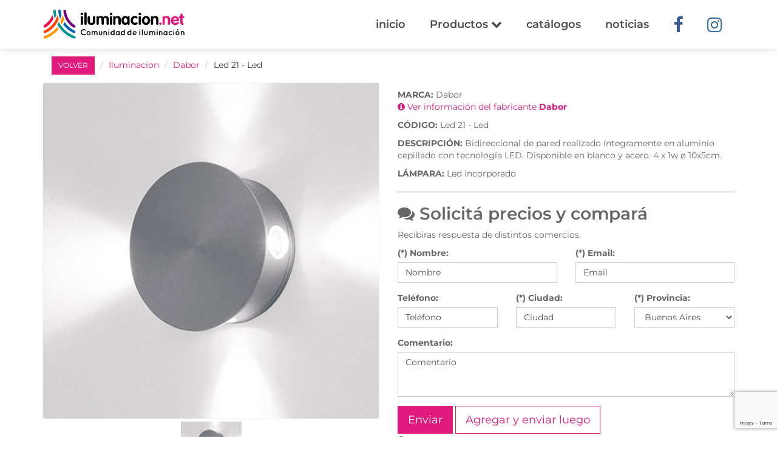

--- FILE ---
content_type: text/html;charset=UTF-8,text/html;charset=UTF-8
request_url: https://www.iluminacion.net/lamparas/casas-de-iluminacion/dabor/led_21__led/8369/
body_size: 8086
content:


<!DOCTYPE html>

<html lang="es-AR">
	<head>
		<!-- Global site tag (gtag.js) - Google Analytics -->
<script async src="https://www.googletagmanager.com/gtag/js?id=UA-20007078-1"></script>
<script>
window.dataLayer = window.dataLayer || [];
function gtag(){dataLayer.push(arguments);}
gtag('js', new Date());
gtag('config', 'UA-20007078-1');
</script>

<!-- Google Tag Manager -->
<script>(function(w,d,s,l,i){w[l]=w[l]||[];w[l].push({'gtm.start':
new Date().getTime(),event:'gtm.js'});var f=d.getElementsByTagName(s)[0],
j=d.createElement(s),dl=l!='dataLayer'?'&l='+l:'';j.async=true;j.src=
'https://www.googletagmanager.com/gtm.js?id='+i+dl;f.parentNode.insertBefore(j,f);
})(window,document,'script','dataLayer','GTM-54N6XSH');</script>
<!-- End Google Tag Manager -->

<!-- Facebook Pixel Code -->
<script>
!function(f,b,e,v,n,t,s)
{if(f.fbq)return;n=f.fbq=function(){n.callMethod?
n.callMethod.apply(n,arguments):n.queue.push(arguments)};
if(!f._fbq)f._fbq=n;n.push=n;n.loaded=!0;n.version='2.0';
n.queue=[];t=b.createElement(e);t.async=!0;
t.src=v;s=b.getElementsByTagName(e)[0];
s.parentNode.insertBefore(t,s)}(window,document,'script',
'https://connect.facebook.net/en_US/fbevents.js');
fbq('init', '388918148364382'); 
fbq('track', 'PageView');
fbq('track', 'ViewContent');
</script>
<noscript>
 <img height="1" width="1" 
src="https://www.facebook.com/tr?id=388918148364382&ev=PageView
&noscript=1"/>
</noscript>
<!-- End Facebook Pixel Code -->

  
  <meta charset="utf-8">
  <meta name="viewport" content="width=device-width, initial-scale=1, maximum-scale=1">
  <meta http-equiv="X-UA-Compatible" content="IE=edge">
  
  
  <title>Lampara  Dabor | Led 21 - Led | Iluminación.net | 8369</title>
  <meta name="description" content="Descubrí Led 21 - Led de Dabor entre otros artefactos y artículos de iluminación decorativa, profesional o de exterior. 8369."/>
  <meta http-equiv="content-language" content="es-AR" />
  <link rel="canonical" href="http://www.iluminacion.net/lamparas/casas-de-iluminacion/Dabor/Led-21-Led/8369/" />
  <meta name="robots" content="index, follow" />
  <meta name="copyright" content="Iluminacion.net" />
  <meta name="author" content="Iluminacion.net" />
  <meta name="distribution" content="global" />
  <meta http-equiv="Cache-Control" content="no-cache, no-store, must-revalidate" />
  <meta name="p:domain_verify" content="8482d9ed17d8017936fd567d17768113"/>
  <meta name="theme-color" content="#07b6bd" />


  <link rel="apple-touch-icon" sizes="180x180" href="https://www.iluminacion.net/images/favicon/apple-touch-icon.png">
  <link rel="icon" type="image/png" sizes="32x32" href="https://www.iluminacion.net/images/favicon/favicon-32x32.png">
  <link rel="icon" type="image/png" sizes="16x16" href="https://www.iluminacion.net/images/favicon/favicon-16x16.png">
  <link rel="manifest" href="https://www.iluminacion.net/images/favicon/sitewebmanifest.json">
  <link rel="mask-icon" href="https://www.iluminacion.net/images/favicon/safari-pinned-tab.svg" color="#5bbad5">
  <link rel="shortcut icon" href="https://www.iluminacion.net/images/favicon/favicon.ico">
  <meta name="msapplication-TileColor" content="#da532c">
  <meta name="msapplication-config" content="https://www.iluminacion.net/images/favicon/browserconfig.xml">
  <meta name="theme-color" content="#ffffff">

  <link href="https://www.iluminacion.net/css/animate.css" rel="stylesheet">
  <link href="https://www.iluminacion.net/css/styles.css" rel="stylesheet">



  <!-- HTML5 shim and Respond.js for IE8 support of HTML5 elements and media queries -->
  <!-- WARNING: Respond.js doesn't work if you view the page via file:// -->
    <!--[if lt IE 9]>
      <script src="https://oss.maxcdn.com/html5shiv/3.7.2/html5shiv.min.js"></script>
      <script src="https://oss.maxcdn.com/respond/1.4.2/respond.min.js"></script>
      <![endif]-->
  
  

		<link href="https://www.iluminacion.net/css/slider-pro.min.css" rel="stylesheet">
		<link href="https://www.iluminacion.net/css/jquery.fancybox.min.css" rel="stylesheet">
		
	</head>
    <body class="single-product-page" id="single-product-page">
    	<!-- Google Tag Manager (noscript) -->
<noscript><iframe src="https://www.googletagmanager.com/ns.html?id=GTM-54N6XSH"
height="0" width="0" style="display:none;visibility:hidden"></iframe></noscript>
<!-- End Google Tag Manager (noscript) -->

    	
      <div class="page" id="page">
               			 <nav class="navbar main-navbar" id="main-navbar">
          <div class="container">
            <!-- Brand and toggle get grouped for better mobile display -->
            <div class="navbar-header">
              <button type="button" class="navbar-toggle collapsed" data-toggle="collapse" data-target="#bs-example-navbar-collapse-1" aria-expanded="false">
                <span class="sr-only">Toggle navigation</span>
                <span class="icon-bar"></span>
                <span class="icon-bar"></span>
                <span class="icon-bar"></span>
              </button>
              <a class="navbar-brand" href="https://www.iluminacion.net" title="Iluminacion.net"><img src="https://www.iluminacion.net/images/iluminacion-logo.svg" alt="Iluminación.net Portal de iluminación"></a>
              <a href="https://www.iluminacion.net" title="Iluminacion.net" class="visible-xs-inline-block icon-home-menu"><i class="fa fa-home"></i></a>
            </div>

            <!-- Collect the nav links, forms, and other content for toggling -->
            <div class="collapse navbar-collapse" id="bs-example-navbar-collapse-1">
              <ul class="nav navbar-nav navbar-right">
                <li ><a href="https://www.iluminacion.net/">inicio</a></li>

                <li class="dropdown">
                  <a class="dropdown-toggle dropdown-header-top" data-toggle="dropdown" href="#" role="button" aria-haspopup="true" aria-expanded="false">Productos <i class="fa fa-chevron-down" aria-hidden="true"></i></a>
                  <ul class="dropdown-menu scrollable-menu">  
                    <li><a href="https://www.iluminacion.net/lamparas/"><strong>Ver todos</strong></a></li>
                      
					  <li><a href="https://www.iluminacion.net/lamparas/?ch_Filtro=2">Artefacto para usar en EXTERIOR</a></li>
                    
					  <li><a href="https://www.iluminacion.net/lamparas/?ch_Filtro=8">Artefacto para usar en INTERIOR</a></li>
                    
					  <li><a href="https://www.iluminacion.net/lamparas/?ch_Filtro=6">Para tu MESA y ESCRITORIO</a></li>
                    
					  <li><a href="https://www.iluminacion.net/lamparas/?ch_Filtro=4">Para tu PARED</a></li>
                    
					  <li><a href="https://www.iluminacion.net/lamparas/?ch_Filtro=7">Para tu SUELO</a></li>
                    
					  <li><a href="https://www.iluminacion.net/lamparas/?ch_Filtro=3">Para tu TECHO</a></li>
                      
                  </ul>
                </li>

                <li ><a href="https://www.iluminacion.net/catalogos/">catálogos</a></li>
                <li ><a href="https://www.iluminacion.net/noticias.asp">noticias</a></li>
                <li class="social-link"><a href="https://www.facebook.com/iluminacion.net" target="_blank" rel="nofollow"><i class="fa fa-facebook" aria-hidden="true"></i></a></li>
                <li class="social-link"><a href="https://www.instagram.com/iluminacion.net_/" target="_blank" rel="nofollow"><i class="fa fa-instagram" aria-hidden="true"></i></a></li>
                <!--<li class="social-link"><a href="https://api.whatsapp.com/send?phone=541158206851" target="_blank" rel="nofollow"><i class="fa fa-whatsapp" aria-hidden="true"></i></a></li>-->
              </ul>
            </div><!-- /.navbar-collapse -->
          </div><!-- /.container-fluid -->
        </nav>
		



        <section class="main-section">
          <div class="container">
          	<ol itemscope itemtype="http://schema.org/BreadcrumbList" class="breadcrumb">
          		<li><a href="javascript:history.back()" class="btn btn-primary btn-sm">VOLVER</a></li>
				<li itemprop="itemListElement" itemscope itemtype="http://schema.org/ListItem" class="hidden-xs"><a href="https://www.iluminacion.net/lamparas/" itemprop="item"><span itemprop="name">Iluminacion</span></a><meta itemprop="position" content="1"></li>
				<li itemprop="itemListElement" itemscope itemtype="http://schema.org/ListItem" class="hidden-xs"><a href="https://www.iluminacion.net/lamparas/?1=1&cmb_Empresa=8" itemprop="item"><span itemprop="name">Dabor</span></a><meta itemprop="position" content="2"></li>
				<li itemprop="itemListElement" itemscope itemtype="http://schema.org/ListItem" class="hidden-xs"><span itemprop="name">Led 21 - Led</span><meta itemprop="position" content="3"></li>
			</ol>

			<script type="application/ld+json">
			{
			  "@context": "http://schema.org",
			  "@type": "BreadcrumbList",
			  "itemListElement": [{
			    "@type": "ListItem",
			    "position": 1,
			    "item": {
			      "@id": "https://www.iluminacion.net/lamparas/",
			      "name": "Iluminacion"
			    }
			  },{
			    "@type": "ListItem",
			    "position": 2,
			    "item": {
			      "@id": "https://www.iluminacion.net/lamparas/?1=1&cmb_Empresa=8",
			      "name": "Dabor"
			    }
			  },{
			    "@type": "ListItem",
			    "position": 3,
			    "item": {
			      "@id": "http://www.iluminacion.net/lamparas/casas-de-iluminacion/Dabor/Led-21-Led/8369/",
			      "name": "Led 21 - Led",
			      "image": "https://www.iluminacion.net/index/productos/grandes/"
			    }
			  }]
			}
			</script>

		  <!-- CAMBIO CARRITO PREVISUALIZACION DE PRODUCTOS A ENVIAR -->
						

            <div class="row">
              	<div class="product-img col-xs-12 col-md-6">
			  
			  	

					<div id="slider_producto" class="slider-pro">
						<div class="sp-slides">
							<div class="sp-slide">
								<a href="https://www.iluminacion.net/index/productos/grandes/iluminacion-8-dabor_iluminacion-0000610.jpg" data-fancybox>
									<img src="https://www.iluminacion.net/css/images/blank.gif" data-src="https://www.iluminacion.net/index/productos/grandes/iluminacion-8-dabor_iluminacion-0000610.jpg" alt="Dabor - Led 21 - Led"/>
								</a>

								
				                <span class="valoracion inet-icon"></span>

							</div>


							

						</div><!-- Fin slide grande -->
						<div class="sp-thumbnails">
							<img class="sp-thumbnail" src="https://www.iluminacion.net/index/productos/chicas/iluminacion-8-dabor_iluminacion-0000610.jpg"/>

							
						</div><!-- Fin thumbnails -->
					</div> <!-- Fin slide -->


              	</div>


              	<div class="product-description col-xs-12 col-md-6">

              		


			  <ul>
                  <li><strong>MARCA:</strong> Dabor <br>
                  <a href="https://www.iluminacion.net/fabricantes/Dabor/7/" class="marca">
				<i class="fa fa-info-circle" aria-hidden="true"></i> Ver información del fabricante <strong>Dabor</strong></a></li>
                  <li><strong>CÓDIGO:</strong> Led 21 - Led</li>
                  <li><strong>DESCRIPCIÓN:</strong> Bidireccional de pared realizado íntegramente en aluminio cepillado con tecnología LED. Disponible en blanco y acero.	
4 x 1w 
ø 10x5cm.</li>
				   <!---- LÁMPARA ----> 
								
                                	 <li><strong>LÁMPARA:</strong> 
										Led incorporado
										</li>
                                	
                 
                </ul>
				
				<hr>
				<h5><i class="fa fa-comments" aria-hidden="true"></i> Solicitá precios y compará</h5>

				<!-- FORMULARIO -->
                <form action="/lamparas/solicitar-informacion.asp?ID_Producto=8369" method="post" id="consulta_producto">
					    		<p>Recibiras respuesta de distintos comercios.</p>

					           	<input value="" type="hidden" name="ID_Producto" id="ID_Producto">
								<input name="productobuscado" type="hidden" id="productobuscado" size="34" value="" >
					            <input name="empresabuscada" type="hidden" id="empresabuscada" size="34" value="" >
					            <input name="idempresabuscada" type="hidden" id="idempresabuscada" size="34" value="" >

								<div class="row">
									<div class="col-xs-12 col-md-6">
										<div class="form-group">
											<label for="">(*) Nombre:</label>
										    <input name="nombre" class="form-control" type="text" id="nombre" size="34" value="" placeholder="Nombre" required>
										</div>
									</div>
									<div class="col-xs-12 col-md-6">
										<div class="form-group">
											<label for="email">(*) Email:</label>
							            	<input name="email" class="form-control" type="text" id="email" size="34" value="" placeholder="Email" required>
							            </div>
									</div>
								</div>
					            
					            <div class="row">
									<div class="col-xs-12 col-md-4">
										<div class="form-group">
											<label for="telefono">Teléfono:</label>
							            	<input name="telefono" class="form-control" type="text" id="telefono" size="34" value="" placeholder="Teléfono"  >
							            </div>
									</div>
									<div class="col-xs-12 col-md-4">
										<div class="form-group">
											<label for="ciudad">(*) Ciudad:</label>
							            	<input name="ciudad" class="form-control" type="text" id="ciudad" value="" size="34" placeholder="Ciudad" required>
							            </div>
									</div>
									<div class="col-xs-12 col-md-4">
										<div class="form-group">
											<label for="cmb_provincia">(*) Provincia:</label>
											<select name="cmb_provincia" id="cmb_provincia" class="form-control">
											
												<option value="1">Buenos Aires</option>
												
												<option value="2">Capital Federal</option>
												
												<option value="3">Catamarca</option>
												
												<option value="4">Chaco</option>
												
												<option value="5">Chubut</option>
												
												<option value="6">Cordoba</option>
												
												<option value="7">Corrientes</option>
												
												<option value="8">Entre Rios</option>
												
												<option value="9">Formosa</option>
												
												<option value="10">Jujuy</option>
												
												<option value="11">La Pampa</option>
												
												<option value="12">La Rioja</option>
												
												<option value="13">Mendoza</option>
												
												<option value="14">Misiones</option>
												
												<option value="15">Neuquen</option>
												
												<option value="16">Rio Negro</option>
												
												<option value="17">Salta</option>
												
												<option value="18">San Juan</option>
												
												<option value="19">San Luis</option>
												
												<option value="20">Santa Cruz</option>
												
												<option value="21">Santa Fe</option>
												
												<option value="22">Santiago Del Estero</option>
												
												<option value="23">Tierra Del Fuego</option>
												
												<option value="24">Tucuman</option>
												
											</select>
										</div>
									</div>
								</div>

								<div class="form-group">
									<label for="comentario">Comentario:</label>
					            	<textarea class="form-control" name="comentario" id="comentario" rows="3" placeholder="Comentario"></textarea>
								</div>

								<input type="hidden" id="g-recaptcha-response" name="g-recaptcha-response">  
								<input type="submit" value="Enviar" name="btn_Enviar" id="btn_Enviar" class="btn btn-primary btn-lg mb-1">


								<a href="https://www.iluminacion.net/lamparas/productos_consultados.asp?go=index&ID_Producto=8369" class="btn btn-info btn-lg mb-1">Agregar y enviar luego</a>
								<p><i class="fa fa-question-circle"></i> <small>Puedes agregar varios productos a tu solicitud y <strong>enviar luego</strong> todos juntos.</small></p>
				</form>
				<!-- FIN FORMULARIO -->




                <hr>
				<h5>¿Dónde lo compro?</h5>				
					
							<a href="#" title="Buscar Distribuidores de Dabor" 
									class="btn btn-info" href="#" data-toggle="modal" data-target="#modalZona" data-id="8369" data-url="https://www.iluminacion.net" id="getZonaOfertas">
									<i class="fa fa-search" aria-hidden="true"></i> Comercios que venden este producto</a>
									
							

              </div>
            </div>
          </div>
        </section>

        <section class="sp-related">
          <div class="container-fluid">
          <hr>	
          	<div class="text-center">
          		<a href="https://www.iluminacion.net/fabricantes/Dabor/7/" class="marca">
				<img src="https://www.iluminacion.net/img/logos_slider/dabor.jpg" alt="Dabor"></a>
            	<h4>Más productos de la marca <strong>Dabor</strong></h4>

				<a href="https://www.iluminacion.net/lamparas/?1=1&cmb_Empresa=8" class="btn-more btn-lg">Ver <span class="plus inet-icon">p</span></a>

            	<br><br><br>
			</div>

            
          </div>
        </section>
	
		
<section class="redes-section hidden-xs">
          <div class="container">
            <div class="row">
              <div class="col-xs-12">
                <h2 class="big-title">Formá parte de nuestra comunidad</h2>
                <h3>Seguinos en nuestras redes sociales y descubrí todas las novedades que iluminacion.net tiene para vos.</h3>
              </div>

              <div class="col-md-4 col-sm-6 text-right"><a href="https://www.facebook.com/iluminacion.net" target="_blank" rel="nofollow"><span class="facebook inet-icon">f</span> <span class="rs-name">/iluminacion.net</span></a></div>
            
              <div class="col-md-4 col-sm-6"><a href="https://www.instagram.com/iluminacion.net_/" target="_blank" rel="nofollow"><span class="instagram inet-icon">i</span> <span class="rs-name">@iluminacion.net</span></a></div>

              <!--<div class="col-md-4 col-sm-6 text-left"><a href="https://api.whatsapp.com/send?phone=541158206851" target="_blank" rel="nofollow"><i class="fa fa-whatsapp" aria-hidden="true"></i> <span class="rs-name">Whatsapp</span></a></div>-->

              <div class="col-xs-12" style="margin-top: 30px">
                <script type="text/javascript" src="https://v3.envialosimple.com/form/renderwidget/format/widget/AdministratorID/156502/FormID/1/Lang/es"></script>
              </div>

            </div>
          </div>
        </section><!-- redes-section -->

        <footer class="main-footer clearfix">

          <section class="nav-footer visible-xs-block">
            <div class="container">
              <div class="row">
                <div class="col-xs-12">
                  <ul class="nav navbar-nav text-center">
                    <li><a href="https://www.iluminacion.net/mapa-comercios.asp">Mapa</a></li>
                    <li><a href="https://www.iluminacion.net/catalogos/">Catálogos</a></li>
                    <li><a href="https://www.iluminacion.net/lamparas/">Productos</a></li>
                    <li><a href="https://www.iluminacion.net/noticias.asp">Noticias</a></li>
                    <li><a href="https://www.iluminacion.net/">Home</a></li>
                  </ul>
                </div>
              </div>
            </div>
          </section>

          <section class="links">
            <div class="container">
              <div class="row">
                <div class="col-md-3 col-sm-6 links-block">
                  <h4>Fábricas de Iluminación</h4>
                  <ul>
                    <li><a href="https://www.iluminacion.net/fabricantes/ronda/8/" title="Iluminación Ronda">Iluminación Ronda</a></li>
                    <li><a href="https://www.iluminacion.net/fabricantes/lucciola/13/" title="Iluminación Lucciola">Iluminación Lucciola</a></li>
                    <li><a href="https://www.iluminacion.net/fabricantes/ledvance/12/" title="Iluminación LEDVANCE">Iluminación Ledvance</a></li>
                    <li><a href="https://www.iluminacion.net/fabricantes/candil/22/" title="Iluminación Candil">Iluminación Candil</a></li>
                    <li><a href="https://www.iluminacion.net/fabricantes/" title="Todos los fabricantes de iluminación">Todos...</a></li>
                  </ul>
                </div>
                <div class="col-xs-12 col-sm-6 col-md-3 links-block">
                  <h4>Casas de Iluminación</h4>
                  <ul>
                    <li><a href="https://www.iluminacion.net/comercios/ciudad-de-bs-as/1/" title="Casas de iluminación en CABA">Casas de iluminación en CABA</a></li>
                    <li><a href="https://www.iluminacion.net/comercios/cordoba/12/" title="Casas de iluminación en Córdoba">Casas de iluminación en Córdoba</a></li>
                    <li><a href="https://www.iluminacion.net/comercios/santa-fe/17/" title="Casas de iluminación en Santa Fé">Casas de iluminación en Santa Fé</a></li>
                    <li><a href="https://www.iluminacion.net/comercios/la-plata/4/" title="Casas de iluminación en La Plata">Casas de iluminación en La Plata</a></li>
                    <li><a href="https://www.iluminacion.net/comercios/rosario/6/" title="Casas de iluminación en Rosario">Casas de iluminación en Rosario</a></li>
                    <li><a href="https://www.iluminacion.net/comercios/" title="Todas las casas de iluminación">Todas...</a></li>
                  </ul>
                </div>
                <div class="col-md-3 col-sm-6 links-block">
                  <h4>Lámparas</h4>
                  <ul>
                    <li><a href="https://www.iluminacion.net/lamparas/?iluminacion=lamparas-led&txt_Buscar=led" title="Lámparas led">Lámparas led</a></li>
                    <li><a href="https://www.iluminacion.net/lamparas/?iluminacion=lamparas-de-pie&ch_agrupado=16" title="Lámparas de pie">Lámparas de pie</a></li>
                    <li><a href="https://www.iluminacion.net/lamparas/?iluminacion=lamparas-colgantes&ch_agrupado=9&ch_agrupado=25" title="Lámparas colgantes">Lámparas colgantes</a></li>
                    <li><a href="https://www.iluminacion.net/lamparas/?iluminacion=lamparas-aranas&ch_agrupado=4" title="Iluminación arañas">Iluminación arañas</a></li>
                  </ul>
                </div>
                <div class="col-md-3 col-sm-6 links-block">
                  <h4>Artefactos de Iluminación</h4>
                  <ul>
                    <li><a href="https://www.iluminacion.net/lamparas/?iluminacion=lamparas-led&ch_Filtro=2" title="Iluminación Exterior">Aplicación Exterior</a></li>
                    <li><a href="https://www.iluminacion.net/lamparas/?iluminacion=lamparas-led&ch_Filtro=1" title="Iluminación Interior">Aplicación Interior</a></li>
					<li><a href="https://www.iluminacion.net/lamparas/?iluminacion=lamparas-led&ch_Filtro=6" title="Iluminación para Mesa">Aplicación Mesa</a></li>
					<li><a href="https://www.iluminacion.net/lamparas/?iluminacion=lamparas-led&ch_Filtro=4" title="Iluminación de Pared">Aplicación Pared</a></li>
					<li><a href="https://www.iluminacion.net/lamparas/?iluminacion=lamparas-led&ch_Filtro=7" title="Iluminación de Piso">Aplicación Piso</a></li>
					<li><a href="https://www.iluminacion.net/lamparas/?iluminacion=lamparas-led&ch_Filtro=3" title="Iluminación de Techo">Aplicación Techo</a></li>
					
                  </ul>
                </div>
              </div>
            </div>
          </section>

          <!-- INICIO BUSCADOR -->
          <div id="preheader-search" class="preheader-search container-fluid visible-xs-block">
            <div class="ps-inner">
              <div class="container">
                <div class="row">
                  <div class="col-xs-12 ps-input">
                    <form action="https://www.iluminacion.net/lamparas/" class="top-search clearfix" method="post">
                      <label for="top-search"><span class="inet-icon">z</span><input name="txt_Buscar" type="text" placeholder="Buscar"></label>
                    </form>
                  </div>
                </div>
              </div>
            </div>
          </div>
          <!-- FIN BUSCADOR -->


          <section class="anuncia">
            <div class="container">
              <div class="row">
                <div class="col-md-10 col-md-offset-1">
                  <img src="https://www.iluminacion.net/images/iluminacion-logo.svg" class="logo-footer" alt="Iluminacion.net">
                  <h2 class="big-title">Anunciá en iluminacion.net</h2>
                  <span class="inet-icon">e</span>
                  <h3><a href="&#109;&#097;&#105;&#108;&#116;&#111;:&#105;&#108;&#117;&#109;&#105;&#110;&#097;&#099;&#105;&#111;&#110;&#046;&#110;&#101;&#116;&#064;&#103;&#109;&#097;&#105;&#108;&#046;&#099;&#111;&#109;">&#105;&#108;&#117;&#109;&#105;&#110;&#097;&#099;&#105;&#111;&#110;&#046;&#110;&#101;&#116;&#064;&#103;&#109;&#097;&#105;&#108;&#046;&#099;&#111;&#109;</a></h3>
               
			   
				  
				  
				  
                </div>
				
				
				
				
              </div>
            </div>
          </section>
          <div class="copyright">
            <p>© 2026 • Iluminacion.net • Todos los derechos reservados</p>
          </div>
        </footer>
		
      </div>  


      	<div id="modalZona" class="modal fade" tabindex="-1" role="dialog" aria-labelledby="myModalLabel" aria-hidden="true">
              <div class="modal-dialog"> 
                 <div class="modal-content" id="cont-modal-zona"></div> 
              </div>
        </div>


      <!-- jQuery (necessary for Bootstrap's JavaScript plugins) -->
            <script src="https://www.iluminacion.net/js/jquery.min.js"></script>
            <script src="https://www.iluminacion.net/js/jquery.sliderPro.min.js"></script>
            <script src="https://www.iluminacion.net/js/scripts.js"></script>
            <script src="https://www.iluminacion.net/js/jquery.fancybox.min.js"></script>
            <script src='https://www.google.com/recaptcha/api.js?render=6LdpN6sZAAAAAK0nWS9vkxTKU767j5KSH0m2TX7F'></script>
			<script>
			   grecaptcha.ready(function() {
			   grecaptcha.execute('6LdpN6sZAAAAAK0nWS9vkxTKU767j5KSH0m2TX7F', {action: 'homepage'})
			     .then(function(token) {
			     document.getElementById('g-recaptcha-response').value=token;
			   });
			 });
			</script>

    </body>
    </html>

--- FILE ---
content_type: text/html; charset=utf-8
request_url: https://www.google.com/recaptcha/api2/anchor?ar=1&k=6LdpN6sZAAAAAK0nWS9vkxTKU767j5KSH0m2TX7F&co=aHR0cHM6Ly93d3cuaWx1bWluYWNpb24ubmV0OjQ0Mw..&hl=en&v=N67nZn4AqZkNcbeMu4prBgzg&size=invisible&anchor-ms=20000&execute-ms=30000&cb=flezr9mhhqsw
body_size: 48736
content:
<!DOCTYPE HTML><html dir="ltr" lang="en"><head><meta http-equiv="Content-Type" content="text/html; charset=UTF-8">
<meta http-equiv="X-UA-Compatible" content="IE=edge">
<title>reCAPTCHA</title>
<style type="text/css">
/* cyrillic-ext */
@font-face {
  font-family: 'Roboto';
  font-style: normal;
  font-weight: 400;
  font-stretch: 100%;
  src: url(//fonts.gstatic.com/s/roboto/v48/KFO7CnqEu92Fr1ME7kSn66aGLdTylUAMa3GUBHMdazTgWw.woff2) format('woff2');
  unicode-range: U+0460-052F, U+1C80-1C8A, U+20B4, U+2DE0-2DFF, U+A640-A69F, U+FE2E-FE2F;
}
/* cyrillic */
@font-face {
  font-family: 'Roboto';
  font-style: normal;
  font-weight: 400;
  font-stretch: 100%;
  src: url(//fonts.gstatic.com/s/roboto/v48/KFO7CnqEu92Fr1ME7kSn66aGLdTylUAMa3iUBHMdazTgWw.woff2) format('woff2');
  unicode-range: U+0301, U+0400-045F, U+0490-0491, U+04B0-04B1, U+2116;
}
/* greek-ext */
@font-face {
  font-family: 'Roboto';
  font-style: normal;
  font-weight: 400;
  font-stretch: 100%;
  src: url(//fonts.gstatic.com/s/roboto/v48/KFO7CnqEu92Fr1ME7kSn66aGLdTylUAMa3CUBHMdazTgWw.woff2) format('woff2');
  unicode-range: U+1F00-1FFF;
}
/* greek */
@font-face {
  font-family: 'Roboto';
  font-style: normal;
  font-weight: 400;
  font-stretch: 100%;
  src: url(//fonts.gstatic.com/s/roboto/v48/KFO7CnqEu92Fr1ME7kSn66aGLdTylUAMa3-UBHMdazTgWw.woff2) format('woff2');
  unicode-range: U+0370-0377, U+037A-037F, U+0384-038A, U+038C, U+038E-03A1, U+03A3-03FF;
}
/* math */
@font-face {
  font-family: 'Roboto';
  font-style: normal;
  font-weight: 400;
  font-stretch: 100%;
  src: url(//fonts.gstatic.com/s/roboto/v48/KFO7CnqEu92Fr1ME7kSn66aGLdTylUAMawCUBHMdazTgWw.woff2) format('woff2');
  unicode-range: U+0302-0303, U+0305, U+0307-0308, U+0310, U+0312, U+0315, U+031A, U+0326-0327, U+032C, U+032F-0330, U+0332-0333, U+0338, U+033A, U+0346, U+034D, U+0391-03A1, U+03A3-03A9, U+03B1-03C9, U+03D1, U+03D5-03D6, U+03F0-03F1, U+03F4-03F5, U+2016-2017, U+2034-2038, U+203C, U+2040, U+2043, U+2047, U+2050, U+2057, U+205F, U+2070-2071, U+2074-208E, U+2090-209C, U+20D0-20DC, U+20E1, U+20E5-20EF, U+2100-2112, U+2114-2115, U+2117-2121, U+2123-214F, U+2190, U+2192, U+2194-21AE, U+21B0-21E5, U+21F1-21F2, U+21F4-2211, U+2213-2214, U+2216-22FF, U+2308-230B, U+2310, U+2319, U+231C-2321, U+2336-237A, U+237C, U+2395, U+239B-23B7, U+23D0, U+23DC-23E1, U+2474-2475, U+25AF, U+25B3, U+25B7, U+25BD, U+25C1, U+25CA, U+25CC, U+25FB, U+266D-266F, U+27C0-27FF, U+2900-2AFF, U+2B0E-2B11, U+2B30-2B4C, U+2BFE, U+3030, U+FF5B, U+FF5D, U+1D400-1D7FF, U+1EE00-1EEFF;
}
/* symbols */
@font-face {
  font-family: 'Roboto';
  font-style: normal;
  font-weight: 400;
  font-stretch: 100%;
  src: url(//fonts.gstatic.com/s/roboto/v48/KFO7CnqEu92Fr1ME7kSn66aGLdTylUAMaxKUBHMdazTgWw.woff2) format('woff2');
  unicode-range: U+0001-000C, U+000E-001F, U+007F-009F, U+20DD-20E0, U+20E2-20E4, U+2150-218F, U+2190, U+2192, U+2194-2199, U+21AF, U+21E6-21F0, U+21F3, U+2218-2219, U+2299, U+22C4-22C6, U+2300-243F, U+2440-244A, U+2460-24FF, U+25A0-27BF, U+2800-28FF, U+2921-2922, U+2981, U+29BF, U+29EB, U+2B00-2BFF, U+4DC0-4DFF, U+FFF9-FFFB, U+10140-1018E, U+10190-1019C, U+101A0, U+101D0-101FD, U+102E0-102FB, U+10E60-10E7E, U+1D2C0-1D2D3, U+1D2E0-1D37F, U+1F000-1F0FF, U+1F100-1F1AD, U+1F1E6-1F1FF, U+1F30D-1F30F, U+1F315, U+1F31C, U+1F31E, U+1F320-1F32C, U+1F336, U+1F378, U+1F37D, U+1F382, U+1F393-1F39F, U+1F3A7-1F3A8, U+1F3AC-1F3AF, U+1F3C2, U+1F3C4-1F3C6, U+1F3CA-1F3CE, U+1F3D4-1F3E0, U+1F3ED, U+1F3F1-1F3F3, U+1F3F5-1F3F7, U+1F408, U+1F415, U+1F41F, U+1F426, U+1F43F, U+1F441-1F442, U+1F444, U+1F446-1F449, U+1F44C-1F44E, U+1F453, U+1F46A, U+1F47D, U+1F4A3, U+1F4B0, U+1F4B3, U+1F4B9, U+1F4BB, U+1F4BF, U+1F4C8-1F4CB, U+1F4D6, U+1F4DA, U+1F4DF, U+1F4E3-1F4E6, U+1F4EA-1F4ED, U+1F4F7, U+1F4F9-1F4FB, U+1F4FD-1F4FE, U+1F503, U+1F507-1F50B, U+1F50D, U+1F512-1F513, U+1F53E-1F54A, U+1F54F-1F5FA, U+1F610, U+1F650-1F67F, U+1F687, U+1F68D, U+1F691, U+1F694, U+1F698, U+1F6AD, U+1F6B2, U+1F6B9-1F6BA, U+1F6BC, U+1F6C6-1F6CF, U+1F6D3-1F6D7, U+1F6E0-1F6EA, U+1F6F0-1F6F3, U+1F6F7-1F6FC, U+1F700-1F7FF, U+1F800-1F80B, U+1F810-1F847, U+1F850-1F859, U+1F860-1F887, U+1F890-1F8AD, U+1F8B0-1F8BB, U+1F8C0-1F8C1, U+1F900-1F90B, U+1F93B, U+1F946, U+1F984, U+1F996, U+1F9E9, U+1FA00-1FA6F, U+1FA70-1FA7C, U+1FA80-1FA89, U+1FA8F-1FAC6, U+1FACE-1FADC, U+1FADF-1FAE9, U+1FAF0-1FAF8, U+1FB00-1FBFF;
}
/* vietnamese */
@font-face {
  font-family: 'Roboto';
  font-style: normal;
  font-weight: 400;
  font-stretch: 100%;
  src: url(//fonts.gstatic.com/s/roboto/v48/KFO7CnqEu92Fr1ME7kSn66aGLdTylUAMa3OUBHMdazTgWw.woff2) format('woff2');
  unicode-range: U+0102-0103, U+0110-0111, U+0128-0129, U+0168-0169, U+01A0-01A1, U+01AF-01B0, U+0300-0301, U+0303-0304, U+0308-0309, U+0323, U+0329, U+1EA0-1EF9, U+20AB;
}
/* latin-ext */
@font-face {
  font-family: 'Roboto';
  font-style: normal;
  font-weight: 400;
  font-stretch: 100%;
  src: url(//fonts.gstatic.com/s/roboto/v48/KFO7CnqEu92Fr1ME7kSn66aGLdTylUAMa3KUBHMdazTgWw.woff2) format('woff2');
  unicode-range: U+0100-02BA, U+02BD-02C5, U+02C7-02CC, U+02CE-02D7, U+02DD-02FF, U+0304, U+0308, U+0329, U+1D00-1DBF, U+1E00-1E9F, U+1EF2-1EFF, U+2020, U+20A0-20AB, U+20AD-20C0, U+2113, U+2C60-2C7F, U+A720-A7FF;
}
/* latin */
@font-face {
  font-family: 'Roboto';
  font-style: normal;
  font-weight: 400;
  font-stretch: 100%;
  src: url(//fonts.gstatic.com/s/roboto/v48/KFO7CnqEu92Fr1ME7kSn66aGLdTylUAMa3yUBHMdazQ.woff2) format('woff2');
  unicode-range: U+0000-00FF, U+0131, U+0152-0153, U+02BB-02BC, U+02C6, U+02DA, U+02DC, U+0304, U+0308, U+0329, U+2000-206F, U+20AC, U+2122, U+2191, U+2193, U+2212, U+2215, U+FEFF, U+FFFD;
}
/* cyrillic-ext */
@font-face {
  font-family: 'Roboto';
  font-style: normal;
  font-weight: 500;
  font-stretch: 100%;
  src: url(//fonts.gstatic.com/s/roboto/v48/KFO7CnqEu92Fr1ME7kSn66aGLdTylUAMa3GUBHMdazTgWw.woff2) format('woff2');
  unicode-range: U+0460-052F, U+1C80-1C8A, U+20B4, U+2DE0-2DFF, U+A640-A69F, U+FE2E-FE2F;
}
/* cyrillic */
@font-face {
  font-family: 'Roboto';
  font-style: normal;
  font-weight: 500;
  font-stretch: 100%;
  src: url(//fonts.gstatic.com/s/roboto/v48/KFO7CnqEu92Fr1ME7kSn66aGLdTylUAMa3iUBHMdazTgWw.woff2) format('woff2');
  unicode-range: U+0301, U+0400-045F, U+0490-0491, U+04B0-04B1, U+2116;
}
/* greek-ext */
@font-face {
  font-family: 'Roboto';
  font-style: normal;
  font-weight: 500;
  font-stretch: 100%;
  src: url(//fonts.gstatic.com/s/roboto/v48/KFO7CnqEu92Fr1ME7kSn66aGLdTylUAMa3CUBHMdazTgWw.woff2) format('woff2');
  unicode-range: U+1F00-1FFF;
}
/* greek */
@font-face {
  font-family: 'Roboto';
  font-style: normal;
  font-weight: 500;
  font-stretch: 100%;
  src: url(//fonts.gstatic.com/s/roboto/v48/KFO7CnqEu92Fr1ME7kSn66aGLdTylUAMa3-UBHMdazTgWw.woff2) format('woff2');
  unicode-range: U+0370-0377, U+037A-037F, U+0384-038A, U+038C, U+038E-03A1, U+03A3-03FF;
}
/* math */
@font-face {
  font-family: 'Roboto';
  font-style: normal;
  font-weight: 500;
  font-stretch: 100%;
  src: url(//fonts.gstatic.com/s/roboto/v48/KFO7CnqEu92Fr1ME7kSn66aGLdTylUAMawCUBHMdazTgWw.woff2) format('woff2');
  unicode-range: U+0302-0303, U+0305, U+0307-0308, U+0310, U+0312, U+0315, U+031A, U+0326-0327, U+032C, U+032F-0330, U+0332-0333, U+0338, U+033A, U+0346, U+034D, U+0391-03A1, U+03A3-03A9, U+03B1-03C9, U+03D1, U+03D5-03D6, U+03F0-03F1, U+03F4-03F5, U+2016-2017, U+2034-2038, U+203C, U+2040, U+2043, U+2047, U+2050, U+2057, U+205F, U+2070-2071, U+2074-208E, U+2090-209C, U+20D0-20DC, U+20E1, U+20E5-20EF, U+2100-2112, U+2114-2115, U+2117-2121, U+2123-214F, U+2190, U+2192, U+2194-21AE, U+21B0-21E5, U+21F1-21F2, U+21F4-2211, U+2213-2214, U+2216-22FF, U+2308-230B, U+2310, U+2319, U+231C-2321, U+2336-237A, U+237C, U+2395, U+239B-23B7, U+23D0, U+23DC-23E1, U+2474-2475, U+25AF, U+25B3, U+25B7, U+25BD, U+25C1, U+25CA, U+25CC, U+25FB, U+266D-266F, U+27C0-27FF, U+2900-2AFF, U+2B0E-2B11, U+2B30-2B4C, U+2BFE, U+3030, U+FF5B, U+FF5D, U+1D400-1D7FF, U+1EE00-1EEFF;
}
/* symbols */
@font-face {
  font-family: 'Roboto';
  font-style: normal;
  font-weight: 500;
  font-stretch: 100%;
  src: url(//fonts.gstatic.com/s/roboto/v48/KFO7CnqEu92Fr1ME7kSn66aGLdTylUAMaxKUBHMdazTgWw.woff2) format('woff2');
  unicode-range: U+0001-000C, U+000E-001F, U+007F-009F, U+20DD-20E0, U+20E2-20E4, U+2150-218F, U+2190, U+2192, U+2194-2199, U+21AF, U+21E6-21F0, U+21F3, U+2218-2219, U+2299, U+22C4-22C6, U+2300-243F, U+2440-244A, U+2460-24FF, U+25A0-27BF, U+2800-28FF, U+2921-2922, U+2981, U+29BF, U+29EB, U+2B00-2BFF, U+4DC0-4DFF, U+FFF9-FFFB, U+10140-1018E, U+10190-1019C, U+101A0, U+101D0-101FD, U+102E0-102FB, U+10E60-10E7E, U+1D2C0-1D2D3, U+1D2E0-1D37F, U+1F000-1F0FF, U+1F100-1F1AD, U+1F1E6-1F1FF, U+1F30D-1F30F, U+1F315, U+1F31C, U+1F31E, U+1F320-1F32C, U+1F336, U+1F378, U+1F37D, U+1F382, U+1F393-1F39F, U+1F3A7-1F3A8, U+1F3AC-1F3AF, U+1F3C2, U+1F3C4-1F3C6, U+1F3CA-1F3CE, U+1F3D4-1F3E0, U+1F3ED, U+1F3F1-1F3F3, U+1F3F5-1F3F7, U+1F408, U+1F415, U+1F41F, U+1F426, U+1F43F, U+1F441-1F442, U+1F444, U+1F446-1F449, U+1F44C-1F44E, U+1F453, U+1F46A, U+1F47D, U+1F4A3, U+1F4B0, U+1F4B3, U+1F4B9, U+1F4BB, U+1F4BF, U+1F4C8-1F4CB, U+1F4D6, U+1F4DA, U+1F4DF, U+1F4E3-1F4E6, U+1F4EA-1F4ED, U+1F4F7, U+1F4F9-1F4FB, U+1F4FD-1F4FE, U+1F503, U+1F507-1F50B, U+1F50D, U+1F512-1F513, U+1F53E-1F54A, U+1F54F-1F5FA, U+1F610, U+1F650-1F67F, U+1F687, U+1F68D, U+1F691, U+1F694, U+1F698, U+1F6AD, U+1F6B2, U+1F6B9-1F6BA, U+1F6BC, U+1F6C6-1F6CF, U+1F6D3-1F6D7, U+1F6E0-1F6EA, U+1F6F0-1F6F3, U+1F6F7-1F6FC, U+1F700-1F7FF, U+1F800-1F80B, U+1F810-1F847, U+1F850-1F859, U+1F860-1F887, U+1F890-1F8AD, U+1F8B0-1F8BB, U+1F8C0-1F8C1, U+1F900-1F90B, U+1F93B, U+1F946, U+1F984, U+1F996, U+1F9E9, U+1FA00-1FA6F, U+1FA70-1FA7C, U+1FA80-1FA89, U+1FA8F-1FAC6, U+1FACE-1FADC, U+1FADF-1FAE9, U+1FAF0-1FAF8, U+1FB00-1FBFF;
}
/* vietnamese */
@font-face {
  font-family: 'Roboto';
  font-style: normal;
  font-weight: 500;
  font-stretch: 100%;
  src: url(//fonts.gstatic.com/s/roboto/v48/KFO7CnqEu92Fr1ME7kSn66aGLdTylUAMa3OUBHMdazTgWw.woff2) format('woff2');
  unicode-range: U+0102-0103, U+0110-0111, U+0128-0129, U+0168-0169, U+01A0-01A1, U+01AF-01B0, U+0300-0301, U+0303-0304, U+0308-0309, U+0323, U+0329, U+1EA0-1EF9, U+20AB;
}
/* latin-ext */
@font-face {
  font-family: 'Roboto';
  font-style: normal;
  font-weight: 500;
  font-stretch: 100%;
  src: url(//fonts.gstatic.com/s/roboto/v48/KFO7CnqEu92Fr1ME7kSn66aGLdTylUAMa3KUBHMdazTgWw.woff2) format('woff2');
  unicode-range: U+0100-02BA, U+02BD-02C5, U+02C7-02CC, U+02CE-02D7, U+02DD-02FF, U+0304, U+0308, U+0329, U+1D00-1DBF, U+1E00-1E9F, U+1EF2-1EFF, U+2020, U+20A0-20AB, U+20AD-20C0, U+2113, U+2C60-2C7F, U+A720-A7FF;
}
/* latin */
@font-face {
  font-family: 'Roboto';
  font-style: normal;
  font-weight: 500;
  font-stretch: 100%;
  src: url(//fonts.gstatic.com/s/roboto/v48/KFO7CnqEu92Fr1ME7kSn66aGLdTylUAMa3yUBHMdazQ.woff2) format('woff2');
  unicode-range: U+0000-00FF, U+0131, U+0152-0153, U+02BB-02BC, U+02C6, U+02DA, U+02DC, U+0304, U+0308, U+0329, U+2000-206F, U+20AC, U+2122, U+2191, U+2193, U+2212, U+2215, U+FEFF, U+FFFD;
}
/* cyrillic-ext */
@font-face {
  font-family: 'Roboto';
  font-style: normal;
  font-weight: 900;
  font-stretch: 100%;
  src: url(//fonts.gstatic.com/s/roboto/v48/KFO7CnqEu92Fr1ME7kSn66aGLdTylUAMa3GUBHMdazTgWw.woff2) format('woff2');
  unicode-range: U+0460-052F, U+1C80-1C8A, U+20B4, U+2DE0-2DFF, U+A640-A69F, U+FE2E-FE2F;
}
/* cyrillic */
@font-face {
  font-family: 'Roboto';
  font-style: normal;
  font-weight: 900;
  font-stretch: 100%;
  src: url(//fonts.gstatic.com/s/roboto/v48/KFO7CnqEu92Fr1ME7kSn66aGLdTylUAMa3iUBHMdazTgWw.woff2) format('woff2');
  unicode-range: U+0301, U+0400-045F, U+0490-0491, U+04B0-04B1, U+2116;
}
/* greek-ext */
@font-face {
  font-family: 'Roboto';
  font-style: normal;
  font-weight: 900;
  font-stretch: 100%;
  src: url(//fonts.gstatic.com/s/roboto/v48/KFO7CnqEu92Fr1ME7kSn66aGLdTylUAMa3CUBHMdazTgWw.woff2) format('woff2');
  unicode-range: U+1F00-1FFF;
}
/* greek */
@font-face {
  font-family: 'Roboto';
  font-style: normal;
  font-weight: 900;
  font-stretch: 100%;
  src: url(//fonts.gstatic.com/s/roboto/v48/KFO7CnqEu92Fr1ME7kSn66aGLdTylUAMa3-UBHMdazTgWw.woff2) format('woff2');
  unicode-range: U+0370-0377, U+037A-037F, U+0384-038A, U+038C, U+038E-03A1, U+03A3-03FF;
}
/* math */
@font-face {
  font-family: 'Roboto';
  font-style: normal;
  font-weight: 900;
  font-stretch: 100%;
  src: url(//fonts.gstatic.com/s/roboto/v48/KFO7CnqEu92Fr1ME7kSn66aGLdTylUAMawCUBHMdazTgWw.woff2) format('woff2');
  unicode-range: U+0302-0303, U+0305, U+0307-0308, U+0310, U+0312, U+0315, U+031A, U+0326-0327, U+032C, U+032F-0330, U+0332-0333, U+0338, U+033A, U+0346, U+034D, U+0391-03A1, U+03A3-03A9, U+03B1-03C9, U+03D1, U+03D5-03D6, U+03F0-03F1, U+03F4-03F5, U+2016-2017, U+2034-2038, U+203C, U+2040, U+2043, U+2047, U+2050, U+2057, U+205F, U+2070-2071, U+2074-208E, U+2090-209C, U+20D0-20DC, U+20E1, U+20E5-20EF, U+2100-2112, U+2114-2115, U+2117-2121, U+2123-214F, U+2190, U+2192, U+2194-21AE, U+21B0-21E5, U+21F1-21F2, U+21F4-2211, U+2213-2214, U+2216-22FF, U+2308-230B, U+2310, U+2319, U+231C-2321, U+2336-237A, U+237C, U+2395, U+239B-23B7, U+23D0, U+23DC-23E1, U+2474-2475, U+25AF, U+25B3, U+25B7, U+25BD, U+25C1, U+25CA, U+25CC, U+25FB, U+266D-266F, U+27C0-27FF, U+2900-2AFF, U+2B0E-2B11, U+2B30-2B4C, U+2BFE, U+3030, U+FF5B, U+FF5D, U+1D400-1D7FF, U+1EE00-1EEFF;
}
/* symbols */
@font-face {
  font-family: 'Roboto';
  font-style: normal;
  font-weight: 900;
  font-stretch: 100%;
  src: url(//fonts.gstatic.com/s/roboto/v48/KFO7CnqEu92Fr1ME7kSn66aGLdTylUAMaxKUBHMdazTgWw.woff2) format('woff2');
  unicode-range: U+0001-000C, U+000E-001F, U+007F-009F, U+20DD-20E0, U+20E2-20E4, U+2150-218F, U+2190, U+2192, U+2194-2199, U+21AF, U+21E6-21F0, U+21F3, U+2218-2219, U+2299, U+22C4-22C6, U+2300-243F, U+2440-244A, U+2460-24FF, U+25A0-27BF, U+2800-28FF, U+2921-2922, U+2981, U+29BF, U+29EB, U+2B00-2BFF, U+4DC0-4DFF, U+FFF9-FFFB, U+10140-1018E, U+10190-1019C, U+101A0, U+101D0-101FD, U+102E0-102FB, U+10E60-10E7E, U+1D2C0-1D2D3, U+1D2E0-1D37F, U+1F000-1F0FF, U+1F100-1F1AD, U+1F1E6-1F1FF, U+1F30D-1F30F, U+1F315, U+1F31C, U+1F31E, U+1F320-1F32C, U+1F336, U+1F378, U+1F37D, U+1F382, U+1F393-1F39F, U+1F3A7-1F3A8, U+1F3AC-1F3AF, U+1F3C2, U+1F3C4-1F3C6, U+1F3CA-1F3CE, U+1F3D4-1F3E0, U+1F3ED, U+1F3F1-1F3F3, U+1F3F5-1F3F7, U+1F408, U+1F415, U+1F41F, U+1F426, U+1F43F, U+1F441-1F442, U+1F444, U+1F446-1F449, U+1F44C-1F44E, U+1F453, U+1F46A, U+1F47D, U+1F4A3, U+1F4B0, U+1F4B3, U+1F4B9, U+1F4BB, U+1F4BF, U+1F4C8-1F4CB, U+1F4D6, U+1F4DA, U+1F4DF, U+1F4E3-1F4E6, U+1F4EA-1F4ED, U+1F4F7, U+1F4F9-1F4FB, U+1F4FD-1F4FE, U+1F503, U+1F507-1F50B, U+1F50D, U+1F512-1F513, U+1F53E-1F54A, U+1F54F-1F5FA, U+1F610, U+1F650-1F67F, U+1F687, U+1F68D, U+1F691, U+1F694, U+1F698, U+1F6AD, U+1F6B2, U+1F6B9-1F6BA, U+1F6BC, U+1F6C6-1F6CF, U+1F6D3-1F6D7, U+1F6E0-1F6EA, U+1F6F0-1F6F3, U+1F6F7-1F6FC, U+1F700-1F7FF, U+1F800-1F80B, U+1F810-1F847, U+1F850-1F859, U+1F860-1F887, U+1F890-1F8AD, U+1F8B0-1F8BB, U+1F8C0-1F8C1, U+1F900-1F90B, U+1F93B, U+1F946, U+1F984, U+1F996, U+1F9E9, U+1FA00-1FA6F, U+1FA70-1FA7C, U+1FA80-1FA89, U+1FA8F-1FAC6, U+1FACE-1FADC, U+1FADF-1FAE9, U+1FAF0-1FAF8, U+1FB00-1FBFF;
}
/* vietnamese */
@font-face {
  font-family: 'Roboto';
  font-style: normal;
  font-weight: 900;
  font-stretch: 100%;
  src: url(//fonts.gstatic.com/s/roboto/v48/KFO7CnqEu92Fr1ME7kSn66aGLdTylUAMa3OUBHMdazTgWw.woff2) format('woff2');
  unicode-range: U+0102-0103, U+0110-0111, U+0128-0129, U+0168-0169, U+01A0-01A1, U+01AF-01B0, U+0300-0301, U+0303-0304, U+0308-0309, U+0323, U+0329, U+1EA0-1EF9, U+20AB;
}
/* latin-ext */
@font-face {
  font-family: 'Roboto';
  font-style: normal;
  font-weight: 900;
  font-stretch: 100%;
  src: url(//fonts.gstatic.com/s/roboto/v48/KFO7CnqEu92Fr1ME7kSn66aGLdTylUAMa3KUBHMdazTgWw.woff2) format('woff2');
  unicode-range: U+0100-02BA, U+02BD-02C5, U+02C7-02CC, U+02CE-02D7, U+02DD-02FF, U+0304, U+0308, U+0329, U+1D00-1DBF, U+1E00-1E9F, U+1EF2-1EFF, U+2020, U+20A0-20AB, U+20AD-20C0, U+2113, U+2C60-2C7F, U+A720-A7FF;
}
/* latin */
@font-face {
  font-family: 'Roboto';
  font-style: normal;
  font-weight: 900;
  font-stretch: 100%;
  src: url(//fonts.gstatic.com/s/roboto/v48/KFO7CnqEu92Fr1ME7kSn66aGLdTylUAMa3yUBHMdazQ.woff2) format('woff2');
  unicode-range: U+0000-00FF, U+0131, U+0152-0153, U+02BB-02BC, U+02C6, U+02DA, U+02DC, U+0304, U+0308, U+0329, U+2000-206F, U+20AC, U+2122, U+2191, U+2193, U+2212, U+2215, U+FEFF, U+FFFD;
}

</style>
<link rel="stylesheet" type="text/css" href="https://www.gstatic.com/recaptcha/releases/N67nZn4AqZkNcbeMu4prBgzg/styles__ltr.css">
<script nonce="BZJwAkYLGo_ccwpNYCaVuw" type="text/javascript">window['__recaptcha_api'] = 'https://www.google.com/recaptcha/api2/';</script>
<script type="text/javascript" src="https://www.gstatic.com/recaptcha/releases/N67nZn4AqZkNcbeMu4prBgzg/recaptcha__en.js" nonce="BZJwAkYLGo_ccwpNYCaVuw">
      
    </script></head>
<body><div id="rc-anchor-alert" class="rc-anchor-alert"></div>
<input type="hidden" id="recaptcha-token" value="[base64]">
<script type="text/javascript" nonce="BZJwAkYLGo_ccwpNYCaVuw">
      recaptcha.anchor.Main.init("[\x22ainput\x22,[\x22bgdata\x22,\x22\x22,\[base64]/[base64]/[base64]/ZyhXLGgpOnEoW04sMjEsbF0sVywwKSxoKSxmYWxzZSxmYWxzZSl9Y2F0Y2goayl7RygzNTgsVyk/[base64]/[base64]/[base64]/[base64]/[base64]/[base64]/[base64]/bmV3IEJbT10oRFswXSk6dz09Mj9uZXcgQltPXShEWzBdLERbMV0pOnc9PTM/bmV3IEJbT10oRFswXSxEWzFdLERbMl0pOnc9PTQ/[base64]/[base64]/[base64]/[base64]/[base64]\\u003d\x22,\[base64]\\u003d\x22,\x22YcK5wow7S8Kpw5Arwr3CsR0Vwo9mw4nDgBzDljshFMOgFMOEax1zwoMmdsKYHMOsdxp7L3DDvQ3Ds2DCgx/DsMOidcOYwrXDtBNywq4zXMKGNRnCv8OAw6ROe1tNw7wHw4hlRMOqwoUyPHHDmTcCwpxhwqcqSm8/w7fDlcOCZ3HCqynCm8KcZ8KxJsKbIAZZcMK7w4LCmcKTwotmScK0w6lBMycDci/[base64]/Cl8K+LMKgMsOwLwZZwpFwW8OfEG8XwozDnQLDun93wqpuAS7DisKXCkF/DCTDjcOWwpcFG8KWw5/CuMO/w5zDgzo/Rm3CmsKiwqLDkW8bwpPDrsOMwoo3wqvDv8KvwqbCo8KRYS4+wp/CmEHDtloswrvCicKSwrIvIsKmw7NMLcKiwq0cPsK4wr7CtcKiRcOABcKgw7TCqVrDr8K+w443acOqHsKvcsO/w43CvcOdMMO8cwbDqAA8w7Biw4bDuMO1HsOmAMOtAsOUD38NWxPCuRXCr8KFCQxQw7chw7/DoVNzEwzCrhV7eMObIcOAw73DusOBwpnCuhTCgXjDrk9+w7bCuDfCoMOCwrnDggvDlsKRwodWw7Zxw70Ow5QeKSvCuCPDpXcAw7XCmy5QBcOcwrUCwrp5BsK8w7LCjMOGH8KzwqjDthnClCTCkg7DosKjJTAKwrl/TGwewrDDj14BFjzCncKbH8KwEVHDssO+Y8OtXMKFZ0XDsgbCosOjaVk4fsOeUsKfwqnDv0PDl3UTwofDsMOHc8O3w7nCn1fDncONw7vDoMKmCsOuwqXDggpVw6RnF8Kzw4fDu2lybUDDhhtDw4nCkMK4csOXw5LDg8KeMsK6w6R/[base64]/Ct8K6QAk3wpUCW8OofMOiw5LDlcONUk1OwrAzwoZ/KsOpw4IXFsOhw7ttQcKnwqhtW8OlwrkjK8KCKcOVVMO7GMORXcOEBwPCgsKow4lBwrfDkCzCiUTDhMOzw5UoTUgZG2/[base64]/wovDglXDnUTDsjdfR1YUJ8KBU8OVSMK0w5Egw6s+HjzDhF9nw4ZZMXfDmMK4wqJIZMKDwpgZYFYXwphbw64CecOaVSDCl0QaSsOlPF8/WsKowqoqw7fDgsOBWw/DlR3DmRnCvsOjYQbChcOow67DrXHCnMO1w4DDsBYKw7/ChcO5JwJiwrxuw5gsB1XDkldOe8Oxw6liw5XDlwpvwpF5SMOJQsKFwojCgcKTwpDDpmo/w7dsw7jCiMOKwpzCrkLDs8O6S8KbwojCgXF8KWhhIBXDmMOzwpxgw4FawooGAsKfBMKGwrbDvi3CuwYJw65zNnzDq8Kswo5FUGJUPsKHwrsMfsO/bFJ4w5g+w55kGQXCocOPwpDCr8OjajJkw5LCksKYwqzCulHDsFDDlyzCucOnw60Hw7kcw7bCojTCjB5ewrcLSHfDjsKEPh3Dp8KOMgHCk8KQUMKDCz/DscK3w6TColQ5ccOpw4nCoCRpw5dCwoXDtzQ/w4gcayNqUcOIwpVAw55nwqoGAXMMw4NrwqsfQT1rcMOiw7LDljhlw6pMTDA4anXDhMKDw5VXQ8O7D8OwCcOxC8Kkw6vCpwsvw5vCtcKELsK1w4NmJsObeTB8AGlIwoxXwpBxEsOeA1nDnRMNB8OFwr/[base64]/wo3CvsOSwpLDiMKJw5thw43DlMOVw4xUwp91wqXCpggGd8KgeERww6LDgsOiwq1Fw6pww6PDvxAdQsK/PMOGLE4OLnd4BlcleynClALCuSzCh8KOwpEDwrTDusOfYkAzcx1dwrdvAMKzwrTCrsOYwpdyW8Kow5EgZcOOwoRdf8ObE3nCj8OxciTDqMODNEM9NsOLw6A2LgZ0JG/[base64]/CoTXCiMKUw5XDtcKzw7vDo2tCw6vCqRcWwozDr8K2csKvw5DCs8K8eUzDrsKmVMKcAsK4w7hDCsOHbh3Dj8KFADzDhMONwqjDpMODc8KIw5DDj1LCsMKYTsKFwpEbDS/DscOdNMOEwqxkw5BvwrAHT8KFUUkrwoxKw4FbMsKWw57Ckk0AYMKtXAYaw4TDnMOmwrJCw64Hw50gw67DuMKvVMKjDcO9wrErw7nCgmfChsOVO05IZsOfO8K/AVF1WUHCgcOBesKIw6IvH8K8w6F4w4tawogyQMKDwr7Dp8O/[base64]/DisOcw4PCv8OedcOResKBZsOuw4Bywqxow6JUw7LDicOcw4dyTcKrQHLDpyXCkUbDp8K5woDCu13Cp8KzUxdPYjvCkwHDkMOuL8KOXHHCkcOkCyooXMOeV1bCgcKfC8Oxw6drSnszw5vDrcKSwr3Dvh4vwoXDsMK3NsK+J8OBBDnDvWZUXD/Di2jCrx3DkncUwq03YcODw4AECMONbMK9MsOdwrkODCzDvMKGw6BFO8ODwqxgwpHCoTh7woTDuhFLIk5ZJF/ChMKbw69twqzDr8OSw75fw5TDrUg2w4oAVsO/O8OeZcKkwrLCo8KFLDzCskAvwrAawog1w4kyw6lebMOBw7HDjBgSF8OLJXrDtMOWC3zDrkN5d1XDqybDmkPDlcK7woJswohgMwvDhygXwqDCm8K9w6FxfsKrWw/[base64]/[base64]/w6N8w7HDjTodwo/[base64]/[base64]/Ch8OJacOjwrYiDl3DlizCosO2w6LCgsK9w7zCgDvCqsO4woN0VMKxeMOIW0Ybwq5Hw6ALP0sRUMKIfRfDgG7CtMOzGFHClg/DsjkmOcOKwofCvcO1w7ZQw7wpw5xfZcOObcOFQcKCwrN3WMKZwrBMKhfCv8Ogc8K3w7HDh8KfA8KmIj/CggNIw5pCfBPCqS41C8K4woHDnD7DmjVFcsKqZlDDjzHCpsOWNsO2wqjDmQ4wHsOCYcKXw7wBwpvDtFrDjDcUwrzDs8KnesOFHMKyw7NKw54XVsO2OXU7woo+UwfDuMK8w69OMsOPwpHDkWJNMMO3wp3DksOLwr7DrksFWsK/LMKdwrceCUxRw7s6wqfDlMKEwpk0cQPCrynDgsObw41YwpJ2wqHCqGR4P8OyRDtDw5jDg3rCs8Otw4VgwpPCisOIKG1xasOYwoPDksK7E8OQw6VDw6AQw5tlGcKsw7bCuMO9w6HCsMOCwqUmL8OvEWTDhSJywpVlw69SCsOdIX1jQTnDqcKMFF1/OTx4wrYkw5/CvjXCjDFQwoINbsOKG8K1w4B8Y8OkTUIzwoHDhcKmUMO7wonDnE9iJ8KJw6rCuMOQXw3DuMOvfsOdw6bDl8KVeMOaUsOEwp/[base64]/CjyPCtsKlw5sbwozDnMKRXsK8wqonBTl0wpTCjsKxehxHJsOnfsO/B1HCj8OGwrFdCcOwNggLwrDCgsOUTMKZw77CqV7DpWcqQjIHbk3DmsKtwqLCnm42asODNcOww6rCscOIA8OVwqsGLMOiw60Zwq5LwrLCkcKsCsKjwrfDoMK/HcOew6jDh8Ovw5HDmULDszVOw61Ib8Kjwp7ChcKTQMKPw4PDg8OSPAQ6w4DDssOXD8KRVcKiwokgd8ONMcKWw7JgfcKfWyhEwp/CisODOj5yC8KrwoDDkT5regPCrsO+H8OyYnAxWmnCkMKiBidGTUIrVsKLb0DDpMOMQsKFLsO/wrbCnsKEWxzCqlBAw5rDosOSwrDChcKLfSfDtwDDn8Olwp0YaCnDk8Ktw7/Cn8OBX8ORwoB7SVvDpSUSF07CmsKfChTDvwXDtwBww6ZrRgDDq1Ijw6bCqSsKwrrDg8Oiw7DCrUnDhsKhw7cZwqnDnMKlwpE2w7JmwoHDkTfCl8OcYXY3T8KGPCgBXsO+wofClsOWw7XCpMKHwofCqsKGS3zDk8KZwpLDp8OWE1E3w6J/[base64]/CucKzwo/CqUspw6PCmlzCi8OiZsK8woXCjMK2WhzDv1nCocK3JMKrw6bCiFJnw6DCn8O+w6MxL8OTBU3CksKbchlXw7HClRRkd8OWw5t2OsK6w550wpYSw4Q+w68lMMKDw5vCmsKcwrjDjcO4NVvDkzvDlV/CskgSwq7Cm3QiZ8K7woZ8J8O6QCk/[base64]/CvsK9EcKeKhfCk07ClMKIwpbDs0ZnU8Kid1DDgR7CkcOdwoZlWhPDqMKbcTgWGE7Dt8KfwptBw6DDo8OPw4zCi8ORwo3CpXzCm2Y/L1xWw6zCi8KuDC/Do8OHwo0nwrfDhcODwpLCosOJw7DCm8OHwqjCvcOLNMKIY8KpwrDDmHxgw6DCiXYVZMO2IDsUK8Kmw6lMwpxkw7PDnMO4bl94wrxxbsOPwoEEw6PCglDChGDChV4lwqDCqEkqw6JYLxTCtXnDgMKkN8ObahgUVMKUTsOaNXXDiB/DucKHYifDlsOEwrrDvTAxXcKkTcOCw7FpU8OSw7DCgj8aw6zCtsOKNhbDmTLCk8Kcw67DrCvDoHAPUMK5HSbDtV7CusKKw5ofU8KNbAcdZsKrw6vDhw3DnMKaQsO0w7nDsMKPwqkMcB/CrErDlRo/[base64]/V8O6wo3CvsOEwrDDrTTDusK/eMK7JmnDkMK2wqp/[base64]/DkQjDg8Kmw5DCm8Oyw5dgHMOQIsO6GBpaFmxZX8K3w5JvwrxRwoUIw7oIw5N8wrYBw7LDl8ObDixIwodjYx7Do8KGGMKWw4TCgMK8IMOuBifDhx/CqcK5RFnCqMK6wqTDqsOQYcOAfMOGMsKCfwHDsMKGUSw0wqh5LMOKw64gwrzDmsKjDzsHwokTRsO+RMK+LDjDinfDscKvP8ODYcOxV8KwT1VLwq4Gwog8w79hX8KSw5LCr0TChcOKw5HCqsOmwq/CsMKDw7LClsOfw7HDmTFKUWhDdMKgwpEnQErChTLDjhDCgMK5M8O2w7pyecKAUcKhacKmM1doM8O+NH1OPRvCnS7Dmj1sLcOmwrTDrcO/w6kcM33DlVAUw7bDhTXCt0RQwrzDssOfE37DrVDCs8K4CjTDlWzCv8OIGMOpacKIw6XDuMKmwp0Gw53CisObLz3DrDzDnn7Ck3Z2w5DDu08OEEMJBMO/ZMK2w4bCocKLEsOGw44fKsOvw6PDo8KJw5XDhMKDwpjCsWHDmBXCtGtcP1DDl2vCmxLCh8OaI8K2YWIZK23CuMObNlXDisOaw6DDnsOZJTI5wp/DpBPDi8KMw7Flw5YWN8KIJsKQaMKoIg/Dkx7Ct8OWMB1Dwq1uw7hvw4TDjgghfFVsBsOLwqseVCvCncODQcK0IcOMw4kew4DDmhXCqH/[base64]/CnwEUVSERHMKgw4HCnkt2wpzDq8K+w4rCl1N/EAYvw5jCtR7CgWYiClhsQMKGwp4AX8OCw5/DsCIgDcOIwqzCjcKiYsOQCcORwoFKcsKzBBc6QMOnw7rCgcK4wo5mw5UiZHDCvAXDssKOw63DjsKhLREkeGQFTlTDg07CrgDDkwoFwqfCiGTDpCPCn8KFw5VFwrMoCkt/FcOrw7XDtTUPwqjCoS1wwq/CvFZZw4gIw4Bowq0BwqPDusKfIcO+wptrZmtRw6nDqVTCmsKbcVx6wpLCjDQ+R8KAIiwTGhoYK8OZwqHCvcKtfMKdwqvDmB/DmiLCmSgrw6LCgCLDgUfDtMOReHsUwqvDvyrDtinCt8KKbQo0dMKTw4lVaTfDrcKuwpLCr8KLdMOnwrAneSUYbzXDogzCocO8HcK7YX/Dtkp1a8ODwrRHw7FxworCv8OvwovCosOFGcOWTjrDo8OiwrnCj0FrwptsTcKlw555QcK/GxTDsxDCmgIEK8KVK3LCtMKWwoTDumvDjinCv8KjZ25CwojCvC/[base64]/ClVw6w648wrd+wpvDglbDim/CuBDDrUfDmQLChBtCUxIUwrzCgUHDgcKLLXQEfjnDgMO7WzPDrmbDv0/Dq8OIw5LDuMKIc1bDik4MwpUQw4BIwpRMwqpjacKvIhpwKmjDucKXw499w7AUJcOxwqx/w5TDpFrCicKNSMOcw6/CtcKCTsK9wq7CoMKPRcKNM8ORw53Do8OAwptiw4o1woTDpFUZwpzCmTDDs8KHwoR6w7fCn8O0CnnCjcOvNzHCmm3Cg8KWSybCrMOFwojDtnw1w6t6w4EDaMKLL1RTayQaw60jwp3DnS0aZcOJP8KobsOEw43CusOyOC7CmsOSXMK5XcKdw7sVw4NRw63CsMK/w5tBwofCgMK+wqYxwoTDg3/CpxYmwqtpwpdRw7nCkTNWasOIw7/[base64]/[base64]/Dt8OLw4XCicOuZ8KTw4LDl2gJBD8XW8KsU0pmD8OUI8O1Bmd7woDCi8OeMsKQU2oYwoPCmm9Uwo0ALsKjwoHCgTcnwr4sKMOwwqbCl8Oswo/DkcKZKsKaDitCE3TDvsOfw7tJwqJXVwBwwrvDqyPDmsKgw7zDs8OiwojCvMKVwpwoVsOcaA3CthfDuMKGwpU4OcKXI1PCmgzDp8OTw6DDusKfWWnCgcK3SBDCgnxUQsOWwqvCvsKqw74KZFJrVhDCrsKOw5tlRcODEQ7DsMO6Zh/CqcOrw5A7UMKPE8O0IsKGC8K5wpFrwpLCkTsDwqZhw7XDvhdDw7/DqmoFwoTDr1hYLsO7wq54wq/DqknDgXIRwrfDlMO5wq/[base64]/Duk5qNMO6JMKvJmfDm1ckME3DoU/Dj8O8woADRsKYdsKGw4tDN8KDHcOjw43DokPCksKuw49vecK2TTdrecK2w6/DpMK7wovCvF1Pwrt2wpLCmUY8HRpEw6PDgQnDo1cRSjohCgphw57DvR1hLQ9Se8Kmw5h/w6nCm8OlHsOowp1JZ8KqVMKkLwROw5DCvC/[base64]/NzwSdFsKw47DmhZmfjfCvVF6wqDCjcO9w6Y1MsOgwpnDvHcvGsKpLwjCiVPCt2sfwr3CgMKLHRZNw4fDsj/CkMKOIsOBw541w6YFw7ACDMOMN8KGwonDusKODDAowozDg8KPwqU3dcOkwrvDiw3Cm8KHw4UTw5TDrsOOwq3Cp8O/w4rDn8Kpw6puw5zDqMK8bWgjfMKOwrrDhMO0w5QFJ2U4wqV/[base64]/CsCUjEGxjw6ULGsO3IcOkw7DCkGXDnmzCk8KZC8KMDT4NfToAw4nDm8K3w5TDu01sTSbDlTgeUcO3UjEveTTDiEzClgEMwrMNwrMkf8O3wppEw4oMwp9LWsOgWUQdGC/Cv3LCihs/XwYXBQHDucKaw4k0w6jDq8OSw5tWwoPDqsKNLitrwqXCtijCpnJ0U8OmfsKDwqTCnMOTwrXCvMONDg/CmcOZSU/DigcHa0RmwoR1wqoewrTCjcO/w6/[base64]/MhtxVsOVVcKsGsOywr/DmcKOwpIiw7A+wrDCjy9Fw4jClWvDslPCpmzCgDgNw5HDiMKoFcK6wpsyYV1+w4bCjsOAJQ7ChTFqwp1Aw7pTNMK5VBMqY8KbDjzDkTxow60owqPDi8KqQ8KfJsOpw7tsw5rCrMO/T8KKUMKyY8K/[base64]/DsxDCqMKJwqokwojDhyvDjidHw7YrV8KJw7TCtxDDt8Kswq3CqsOpw60jVsOZwpUmSMKjbsKQFcKowqPDlXFXw5ULTnkHMTYnYzvDssK/DzrCscOtdMOswqHCsTrDtsOoeD85WsO/BWBKVMO8EmjDjT8NIMKbw4nCnsKdCXvCtEjDhcOfwrvCo8KnScKtw4bCvAbCvMKjw7tXwp4tGBXDgSkrwot7wo8eAGtYwoHCvMO6OsO/UnLDukE+woXDrcKcw63Do1h1w6rDl8KfV8KmcgkBNzLDiUIhM8KDwpjDpm8SNHd/[base64]/[base64]/OsKow44+wpfCtjR0wpDDozPCiMOJwpTDusOCw6XCvsKqwqpZQsKnfn/CqMOTAMKkeMKMwqQEw4/DmHsIwoPDp05aw6/[base64]/DtMKDR8KeaXoNw7VRD2HCtcKvwqXCscOranTCrwfCicOWJcK8fMK0w5TCg8OOGGRtw6LCrcKJHcOALDXDnyfCj8O7w45SPCnDky/ClMOew77DmlR8ZsOLw6smw6cswqs0bgIJDCsWw43DngoTXcKlwqsewo1mwrDDpcKCw7XCrS4Bw4kIw4cfaxVmwqFHwpoWwofDuxYTw6LCpcOlw6R2csOKRsOOw5IVwofClTnDqMOKw5/DicKiwrNVRMOBw6RHWsKEwqjCmsKow4FNKMKTw7x2wr/ClxTCvsKTwpAQAsKAVXZ+woXCqsOxAsO9QlhqOMOAw4pEWcKQccKRw48oEDgKQcO7HsOTwr5TC8O7ecOrw75aw7HDjQ3CpsOFw6/CgjrDlMOTE1/CgsOnCMKMOMOVw47DjSpQKMKtwp7DlsOcHcOwwrlWw5vCsQ5/w54JVsOhwoHCrMKtH8OVbnTDglIWRGFNZSPDmCrClcOoPk0/woLCiXxPwpjCssKRw4/CgsKqX1XCiizDiyjDiHNsFMOCLhwPw7zCisOKL8OdA24STsO+w5wcw4PCmMOLbsKCLUrDrz/CusKYFcKtHsKBw7opw7rCiB0iX8Kfw4IOwpxgwqZiw4d0w5I0wqTDnMKKWHTDlUx/SXrClV/[base64]/wrMGwrpwOQ7DkTLDj8KYw6olw5HCmcKFwrnCqsKFEx8rwrbDnTpBfG/Ch8KRQ8OnGsKBwplUAsKUN8KSwq0oG01ZPB19wp3DglnDpmJdB8OscWzDhMKOOGzCkcK8K8OMw6F6Dm/CjAlUVB/DjGtLwopzwp/[base64]/[base64]/Di8OTUcKYwrp1wqhFKjx9woTCrXFyw4ssCnpUw4JpDcOVIxLCu2oSw74sfMK7dMKqwoA4wrzDuMOURMKpJ8OwLiRpw5/DssOeZV95TMK8wocdwo3DmgTDqlLDvsKawqswdB4DfmwBwolEwoApw6hKw6VYGEk3FWnCrAQ7wqZDwoduw5rClsOFw4zDhCTCg8KUUjjDrhrDsMK/[base64]/DlDd0wrzCnMKkVUPDrSsBwpHCmTvDhnMKJE7CjzMmGQJTEsKLw7PDlmnDm8KKaVwtwoxcwrDCp2EBGMK7GAzCpA0fw4/CkmEGZ8Omw5XCgmRnLC7CqcK6fSsXUCzCkkFwwo17w5xpfHZgw4IDI8OeXcKLOW4+XkRzw6LDuMKucUTDjQohbQDCjXhaQcKOF8K/w69qU3hnw5Mewp7Cm2HCsMKpw7EnXknDh8OYclHCrAYow7ddPhtQKgpcwrTDhcO9w7XCpsKww7vDlXHCiV1sMcKnwpt3ZcOAK03ClWJ0wp/ClMKdwofDkMOkw7zDjiDCtwHDqMKXwpMtw7/Cq8O9DDkWQMKRwp3DjEzDq2XCtiDCnsOrNDRCR0U+fl1nw4oBw552wrjChcKuwql6w5LDi3LCpnTDtSgaLsKYNxRzK8KAS8KzwqfCqMK2dhRXw5PDtMOIwqIew4jCtsKsU0DDlsK9Qj/Dnk85wq8pVMKNYhUfw6B/w4o0wqzDvWzCgyF2wr/DqsKUw6wVXsOewonChcKBw6PDhQTCnj9UDhPCvcOOPCUbwrpdwplqw7LDuAJ4NsKOUyQRflbCqcKKwqzDtGllwrkXBxoKATxaw7tcPh4hwqYJw55JYj5aw6zDmsKtw7XCmsK8wq5qFcOMwr/CscKxCzfCqHLCh8OMIsOqdMKRw4jDlsOifiJcSn/[base64]/MMK8w7XCqcKOw6VoEjZpw4bDrsO0w4nDtcKOw4IVT8K9fMOew7d/[base64]/[base64]/CocOaZHLCkxvDh8KCw6F0IsO1YsKMM8K0ITXDv8OwRcKwR8ObT8KIw67Dg8KdZ0h6w7/CkMKZAWrCqMKbE8KkE8KswpZSwrxmfcKmw5TDpcOGTMOeMQnChG3ClsOswrcIwq4Yw7FUw5jCkHTDrHHDhx/CjTXDiMKMd8KKwpfCrsK4w77DqcOfw77CjmkKF8K7f1vDrygPw7TCinB/w5tqYEjClRXDgVzChsODfMOJBMOEQ8KmNRtTIFY1wq0gPcKdw6LChCIuw5cEw4vDtMKKaMK5w7hSwrXDvxDCmxo3EwHDg2nCkCsZw5V/w7ESaDnCjsOaw7TCgsKVw5Utw6XDosOcw4Z7wqoIQcORdMOnOcKvN8O2w7vCjsKVw6bDp8KPMmA2LzN4woHDrMKqE1/[base64]/CixzCpwMmwr9GwrHCjMKsHVQIwodCecOvw7nChcKIw4PCncOUw5bDk8O2BsOSwqY0wr3Cu0rDh8OfVMOWW8K6SwPDmBdMw7sLK8OzwqHDulBkwp4CTsKQIRbDtcOFw4xLwonCpEkZwqDCkF1ww5zDjQwXw4MXw6BlYk/CrMOjBsONw4QtwqPCmcKJw5bCoUvDqcKbZsOYw67DoMOIB8Ogw7XCtS3DgMKVTWfDuiMbPsKkwrDCm8KNFUtlw6JIwokWOHV8ScKUwovCv8Ocw7bCigjCv8KAw5cTPirCjcOqb8K8wp3CpXsawqDCi8OrwooqAMK2wqVFacOeAh/CvMOqAVvDh1DCuAfDvgXDssOnw6UYwp/DqX8qOidFwrTDoGjCiQxROE04LsODU8KOTW3DhcO5EEI5Wg/DuG/DlsODw6QIwrbDscK2wrcJw5E1w7vDlSDDtMKGCXTCgVHDsEcww5HDksK8wqF8fcKJw4zChxsSw4LCo8KUwrkqw5PCpkNIMMOrbTrDisKTGMOFw6Qmw6gYMl7Dq8KqDTzCq2FmwokabcK0wrzDn3vDlsKmwpVXw7/Dggk6woUFw7bDuBbDpVPDpsKtw5LCihrDqcK1wqnCj8OEwqg3w4TDhipNe2JIwrlIW8K8QMK+MMKNwphfUGvCg13Du0nDmcKSM03DhcKKwqfCjwEhw7nCvcOIEi7ChloSXMKoQCPDgUQ8GVB/AcOjOUkTV0rDr2/Dik/Do8Kvw7fDtMO2SsOrG1LDqcKHSkZMHMKzw5pVCwbDkVQTC8Kgw5fDmMO4a8O6wqvCgFvDoMOAw4gQwpPDpxDDgcOZw4FHwpMtwovDncKvP8Kyw5FgwqXDig3DnjZKwpfCgA/ClXTDuMOlNMKpMcOJNz1swqVRw5kgwqrDgVJKcwd6wpRBEMOqK0JZw7zCizsBQQTCrsKqMMOFwol5wqvCn8K0SMKAw5XDo8KSP1LDo8OTPcOhw6HDgC9uwpdpwo3Dt8K/PAkRwrvDrWIGw4jDhlLCm1oMYE3CjcKGw5rCsDF1w7bDlsKEK0llw5HDqi0zwq3Cv1cdwqXCmMKWbcKnw6Fkw6wEU8OdPxHDjcKCQMOLZSLDjGZIDjJwO0rDuHVFHTLDgMOQDE8/w5Acw6QbKXkKMMOTw67CuH3Cl8ORcD7CksO1DTFOw4hAwoBgDcKTU8OXw6oZwpnCscK+w5Anwp4XwqoXAHjDpk/CnsKIOGFXw7zCsB7CqcKxwrVABMOhw4rCi38LPsK4DUrCpMO1SsOTw7YCw5p2w6dQwocYNcOPQnwkwpNVwp7CvMOhVSo5w7nDujUrDsKVwobCg8Ojwq9LElfDlcO3dMO4AxXDsAbDrR3CqcOBGxnDqiDCjhDDscKQwrvCgh9LDXJhLQ8HUsKVTcKcw7zClk/DtEo3w4bCuyVkNF3DglvDisKCw7XClkZDd8O5wrZSw7VLwp7DscObw7wbS8K2KQASwqBNw4DCp8KlfxAMJxkcw515wpoLwprDm03Co8KLwpQWI8KcwoHCik/CjzbDv8KEWDPDvix/LR7Dt8KwZScPSQTDg8OdelNDbsO6wrxnKMOYw6jCoEzDm29Aw6MhJGFZw5lAUnzDsibCmgfDiMOww4fChQY2PATCj3k6w4jCm8KUbGFSAmvDqxUQQsK3wprCoF/Cqx7CicKjwr7DpSrCrULCgcObwoPDv8KtQ8KjwqR3KUoAQjPCsWfCpUxjw4jCucOKACJlCsO6wo7DpXPCtnQxwpfDtTAgacOZLwrCm2nCksOBN8OABmzDoMOqd8KcGsKCw5/[base64]/DgsKZCcO0AcO7w4fDnsOFTjRkwqp4w6l2WlFKw5vCtQPCgAlub8Ogw5xqE1EMwpbCuMKHPk/Dqm4sXTBGUsKUQsKSw6HDosOow6w4I8OQwrfDkMOqwpUrNW4hR8K5w6loQMKwIzDCoHvDgkwWa8OawpvDgk0ndj4kw7nDnkQXwr/Dim4qa3EBCsO9fy59w4XCrWDCkMKLJcK9w4HCvT5JwrpLJW8KVCDCtcOAw7BZwrTDh8OFBVRHTMKLcQ7CvUXDncKyWW5+F2vCgcKEAzJlfyctwqwew5/DtTPDi8KcKMKmfUfDn8OcKA/DpcKgHl4Rw5jCo0DDrMOAw4vDqsKAwqcZw43DucOzVwHDp1bDsH4iwr0tw5rCvBBJw4fCvjfDiUJKw47Ciy0VKcKOw4jCjTjCgRkZwqR8w57CrMK4woIaInxrBMKkAsK6DcOvwrxcw4DCisKaw7chIVw3EMKXACgJBX8uwofDljbCswlQSx4kw6bChiIdw5/Cm3BkwqDCj3rDrsOJGcOjN3Yww7/[base64]/[base64]/CmMKZVA49X8Ocwq5VXUt1PXbCpX/Dl1kkwolMwrhZOShKDsKywqIjDAvCoSfDsS4ww4hMeTLCtMK0EhDDicKgRHbCmsKGwq03IHJQRRwIRznCj8O2wqTClkDCqsOxasOgwqZ+wrMpUsO3wqp+wo/ClsKqNsKDw7QcwptiYsKHPsOOw5QECsKfOcOXwoZQwpUDUih8dmkla8KswpDDiQjCiXs8S0vDnsKAw5DDqsOhwrHDkcKiAT47w60TA8OCJh/Dj8KDw6sIw4LCtcOFVsOKwqnCiGUawrfCh8Kww79BCDdtwqLDjcKXVSVLb0TDksOgwpDDrFJdP8Kqw6DDgcOqw6vCicK+F1vDvTnDncKAIcO2w5g/akM6MjnDpVgiwrnDlVkjacOpw4vClMObCisFwo4kwqrDkx/DjFUqwoARHcOmLRp+w5XDtADCnQIcemfCnQtZUsKiEcO0wp3DnWg3wqd3ZcOAw6/DjsOhCsK2w7TDvcK8w7FHwqB9SsKrw77DhcKDHBx4ZcOgTsOBPsO8wqFtW3UAwro9w5UWYyUBEhvDtUZ/HMKEalMBVmsaw7phDsKGw4bCusOgJB4Aw5VpI8KgG8O7wqojdFfCokAfRMKfShvDpMOUJ8Otwo9qJMK2w6PCnj8ew4EGw7xhTMKdPRHCpsOhGcK7wpzDoMOOwr0aYmHCgQ/[base64]/CosK6bsOQFEgrEsOCwqhewq3Dqj9LwoTDs8KzwqN1wrcjw5LCnjLCn1rDvW/[base64]/Ds8OCw6NlUhZ0wpEyw5zCgXdTw4DDm10HVT/Dt8OBDgJfw4R5w6Q/[base64]/w5TCnMOxw5sGw7vDmcOMw6vCnV/[base64]/DvcKBw6PDlEbDtQEDDMO0TTlcwpTDncKbM8Kfw50ow6A0wofDjyTDsMOUW8OcTkNNwqlAw4M/SXVBw6h+w6XClDQPw5dEXsOmwpjCicOUwrVzecOMZCJtwp8Gd8Oew5fDiSjDuk18LBtlwqY9wrnDhcKaw5bDp8K/[base64]/DvMKqwofCrQ1lRFLCtTLDqsO7McOpwr7DkhnDv1bChAA2w4jCk8KJCXTCgRlne1fDvMK6ZcKRGCrDqDPDvMOdbcKfGMOawo7DkVoww5XDhcK3FQwlw5DDulPDq1ZWw61nwr3DvGNSeQHDohjCrAMSCHnDjhPDrhHCtg/DuFIVPyRnNGLDuV0IVUYWw7hgR8OsdnIjYG3Dsh5jwpxzd8KgdsOmcUx6ZcOiwp/CrzhTdsKUd8KPbsOIwrkUw6NWw5TCp3gcwql2wo3DsifCocOMF17Cjyg1w6HCtMKGw7RUw69mw4FeNcK8wr1Jw4rDmXjChUI+PBdvwqjDkMKBPcOqP8O0RMOSwqXCi1TCqC3CsMKhJCgIRn3CpW1YFcOwDTh/[base64]/CisOCDcK9VcOnwrzDpMKzCcOnJ8OGK8O8wovCoMK3wp8PwoHDlx4lw4ZGwocYw4ADwrzDkw7DgR/[base64]/DjMKnFcOjHMKaacKJw6zChV7Dn3jCk1R8MUh+B8KeYgfClRPDrgPDkcO7AcO9IsKuwoIeXQ3DtsO+w7/CusKYFcK7w6Vxw7LDpBvCtTxWa0J+w6vCscO+w7PCuMOYw7AWw7EzG8KLQQTCp8Ksw48cwpDCvVDCmHAYw4XDuFZlZMOjw6vCtx4QwoI7GsOww5p9eXBFeCQdVsKUeyIpSsOow4MRRk4+wpxEwoTDr8O7ScO6w5XDry/DmMKGFMKwwq8Id8Kww6RCwrEhYsObasO7dX7CukbDp1/[base64]/Dlm1CK8Orw7HDnzglMcOySsK5wonDmXtBAwXDl8OmDiXCmxs0H8Oaw4fDr8KHcWnDgT3ChMOmHcO2AWzDksO7KMOvwrTDlzZswq7CgsOqasKEYcOiwqzClG5OSB3DrivCkT9Nwrw/w43CssKGFMKvXsOBwodGODNtw6vChMO5w7DCvsOjw7IiLjgbMMOldMK3wrUSWiVGwoJFw5DDjcOCw6wQwp/[base64]/CtMKPw63CugnCq8OdNlbCmcO/w7h7wq0jXwcPXi3DiMKoDsOQTzoOVMOFwrh5wozCqXHCnXcVw43CiMKKKMKUFzzDvXJpw5Nfw6/DicKTChnCvj9TV8OHwr7CrMKDY8OBw6XCvXHDjxUOd8KkcDw3f8KffcKmwrIAw58xwr/CmMKlw5rCsHUow57Cvm9nbMOEwpk/AcKMH0cLasKYw5nCjcOEw4/CpDjCtMK3wprDgXLDjn/DiQXDsMKaI0nDpR3DlSXDrwR9wpVUwohkwpzDviFdwojDoHtdw5fDuxrCqUHCikfDo8KAw6dow4TCqMKKPCrCjEzChSFeBFbDtsO/woXDo8KjCcKrwqoxw4PCnWMZw7HCh2hWQ8KGw4HCo8KJGsKDwoQdwoLDlsORScK5wrDDph/[base64]/[base64]/FcKfw63CqMK7w6bCvG4NeicvdBBRDkpJw6HDhxMJB8KJwoEYw7TDoScgVsOOVsKoXMKfwrfCt8OaWD5/UQfChjkoN8OYM33CnwAGwrfDscO4RMKTw5XDlEbCu8KawrhKwpdBRcK6w7TDi8KYw7Vcw5bDnsKcwqLDhVXCizvCtV/[base64]/DinXDqyZSwphvwpQ2IlQZI8KLJcKTNsOOdcOATcOJwrbCl1bCuMKgwoMjb8OnOMK7woMiJsK/R8OywqnCrBJLwpkWH2TDrcKwOMOJCcOswqJYwq7Ci8KhYjpYUcOFJsOBVcOWNFB6LMK+w6/CgR/DgcOlwrR7M8K4OkIEU8OIwpTDgsOFTMO/wocuCsONw5QNf0jDu23DlcOjwrdOQ8Kuw682EAFEwq8+C8OGGMOmw7NMRsK2MWhVwp/CusKkwqV4w5fDp8KeGlDCoUDCrGwfD8KMw7gxwo3Ck0p6ZjQ/EUZ4w54jKnkPEsOdKgoFOFjDl8KrAcK/wrbDqsOww7LCjzsGPcKnwpzDvy8fHsOtw51fNVHCjQZhf0Uww4fDq8O1wovDhm/DtilaE8KbXVkQwqnDhWFIwrXDlw/[base64]/[base64]/TcK2Qz5pwqPDoVjCnR4/T8KMUsK9RxPCrGbDicOzw5zChMOqw4AhJVPCiDtdwpt+CicLHsK4QUBoVkjCqzR7ZR9WUlxjRxkMNUrDrCYXc8KVw4xswrTCt8O7BsOcw5A9w6ohU3jCnMKCw4QGQFLCjTBnworCscObDMOSwqpICsKMw4vDn8Oiw7vDlAfCm8Kdw7ZKXkzDssK/RsOHHMK+RiNxFiUdKxDCrMK+w5HChhvCt8K2w71LBMOQwr9bSMK9bsOMbcONCgPCvi/DksKcSTDDrsK1Q0BidsO/DTxkFsOvOSzDiMKPw6UowoLCoMOkwrMcwogCwr7CuXPDjWDDtcKhMsKsVhfCtsKUVGDCrsOgcMOYw6M/w7pXSm8dw4EUOgfDncKyw7/[base64]/w6Bww7c5w5LDnzFpw4glw518w4I5wo/CicKjK8O4ATZkAcK1wr9ZG8KZw63Do8KTw7NkBsO4wqdaNFQDT8OcahzCgMKCwpZtwp58w7PDp8OjDMOaM1DDt8Ovw6s6FsOfBBRxQ8OOdyMrYXp/[base64]/CrsKdCcO5VxrCui46wrrDr8KgYVEAw7PCjHZUw5PCjkHCtMKJw5s1esKJwppgHMOkAgnCsCtKw4sTw4hKwrLDkWnCicOpe13DpyvCmiXDnDXDn1kBwoBmWUbChT/ClVRQcMKEw7rDvMKYSS3CtU1iw5jDs8OlwqFyGG7DkMKARcKJBMOCw7B/BBTCj8OwXR7Dr8OxNUZAU8Kuw6LChRfCncOTw6zChjvCrD0Aw7HDssOQU8KQwrjCqcO9w5XCux3CkFEJPcKBJ0nChj3DnFMtW8OEJilew4VCDWhMB8Ogw5bCvcKqW8Opw43Dg2NHw7cywrvDlSTDs8Kbw5l0wqvDtU/CkBDDnBpqJcOffHfCvhPCjAHCn8Kpwrscw4zCp8KVLyvDgGZKw7xdCMKrD2jDihwbS3bDt8KpXVN9wqxpw5ddwrIOwolKU8KOEMOkw6IhwogCLcKUccOXwp0Uw7jDpER0w59Kwp/Cg8Onw5vDlE04wpPDo8OSfsKFwr7CocKOw4oDSi1tAcOWQsOEHgMWw5QbDMO3wqTDuhEtHi7CmcK5wrZWNMKnZGDDqsKNIVV3wrMow4HDjUvCu1BzCzLCo8KxJcOAwrEVaCxQIx8sQ8Ktw7tzGsKCNsKLayJewrTDv8KLwqkaMGLCqw3Cg8KHKxldBMK3GznCrX/Cr0UuV3sVw53CqsKqwpvCjCDDosKwwol1K8Kdw6XDiUDCpMKrMsKcw6MfRcKFw6rCoA3DiBTDjMOvwpLCqz/[base64]/CuyXCtMKywoAGwrIbwo1iwp1eIsKCVWXCtMKubVNPd8Kjw5ZyPEQ6wp13wqTDvG9eRsOuwq0hw7tfN8OQUMKOwqPDnsKmSG/CtwTCvVTDnsO8KcKGw4Q+CyrCsRzCrcOWwpvCsMKuw6fCslDCvcONwpvDr8OgwqvCtsO/OsKJYRN7ODvCiMOrw4TDrDxrehBQNsOiIl4Vwo7DgRrDtMOFwoXCuMOdwqDCvQbDtypTw4vCjwjClGcnw6LDj8K0X8OTwoHCisKswppNwq5Qw57ChWIvw4hbw7pgdcKTwrTCtcOjKsKrw47CjArCtMKawqbCn8KXUlTCo8KHw6ULw5sCw5M7w587w5TDq0zDncKmw6/DmcK/w67CgsOZw6dPwoPDjz/DvC0Ywo/DhQLCmsKMJiZPSC/[base64]/Cnm/CiUQUwovCisObwr89wrwvw47CjMOhw7EiacKOCsOaf8KIw5XDrXUuRGAhwrTCug8xw4TCkMOuw4ZkAcOLwoE\\u003d\x22],null,[\x22conf\x22,null,\x226LdpN6sZAAAAAK0nWS9vkxTKU767j5KSH0m2TX7F\x22,0,null,null,null,1,[21,125,63,73,95,87,41,43,42,83,102,105,109,121],[7059694,401],0,null,null,null,null,0,null,0,null,700,1,null,0,\[base64]/76lBhnEnQkZnOKMAhmv8xEZ\x22,0,0,null,null,1,null,0,0,null,null,null,0],\x22https://www.iluminacion.net:443\x22,null,[3,1,1],null,null,null,1,3600,[\x22https://www.google.com/intl/en/policies/privacy/\x22,\x22https://www.google.com/intl/en/policies/terms/\x22],\x22Yx686ltDY0IMZKDfCqjBK/REIcreGYHBhQI0ZXZJ+HQ\\u003d\x22,1,0,null,1,1769794916343,0,0,[118,3],null,[251,160,27,163],\x22RC-49O_kcRI_SH4Yg\x22,null,null,null,null,null,\x220dAFcWeA7UY0poTdwDy0xf2TXrcER5OkdM9MPK1jRMFxHIDerc6D07vhnkf3jIOHKnIK5ap8P3onYNqQiPMKii3dkCxXlO-UO6vw\x22,1769877716392]");
    </script></body></html>

--- FILE ---
content_type: image/svg+xml
request_url: https://www.iluminacion.net/images/iluminacion-logo.svg
body_size: 4840
content:
<?xml version="1.0" encoding="utf-8"?>
<!-- Generator: Adobe Illustrator 27.0.1, SVG Export Plug-In . SVG Version: 6.00 Build 0)  -->
<svg version="1.1" id="Capa_1" xmlns="http://www.w3.org/2000/svg" xmlns:xlink="http://www.w3.org/1999/xlink" x="0px" y="0px"
	 viewBox="0 0 471.9 97.9" style="enable-background:new 0 0 471.9 97.9;" xml:space="preserve">
<style type="text/css">
	.st0{fill:#E01A7C;}
	.st1{fill:#FF4000;}
	.st2{fill:#FF9901;}
	.st3{fill:#F70243;}
	.st4{fill:#0868AC;}
	.st5{fill:#029897;}
	.st6{fill:#76027D;}
</style>
<path d="M126.3,75.8c0-5.5,4.4-9.9,9.9-10c2.3,0,4.5,0.7,6.2,2.2c0.6,0.6,0.8,1.5,0.3,2.2c-0.5,0.7-1.5,0.8-2.2,0.3
	c-1.2-1-2.8-1.6-4.3-1.5c-3.7,0-6.8,3-6.8,6.7c0,0,0,0.1,0,0.1c0,1.8,0.7,3.6,2,4.9c1.3,1.3,3,2,4.9,2c1.6,0,3.1-0.5,4.3-1.5
	c0.7-0.5,1.6-0.3,2.2,0.3c0.5,0.7,0.4,1.7-0.3,2.2c-1.8,1.4-4,2.2-6.2,2.2C130.7,85.9,126.3,81.4,126.3,75.8z"/>
<path d="M147.5,83.8c-1.2-1.3-1.9-3.1-1.9-4.9c0-1.8,0.7-3.5,1.9-4.9c1.2-1.3,2.9-2.1,4.6-2.1c1.7,0,3.4,0.8,4.5,2.1
	c1.2,1.3,1.9,3.1,1.9,4.9c0,1.8-0.6,3.6-1.9,4.9c-1.1,1.3-2.8,2.1-4.5,2.1C150.4,86,148.7,85.2,147.5,83.8z M148.6,78.9
	c0,1.1,0.3,2.1,1,3c0.7,0.7,1.6,1,2.6,1c0.9,0,1.8-0.3,2.5-1c0.7-0.8,1.1-1.9,1.1-3c0-1.1-0.4-2.1-1.1-2.9c-0.7-0.7-1.6-1-2.5-1
	c-1,0-1.9,0.4-2.6,1C148.9,76.8,148.6,77.9,148.6,78.9z"/>
<path d="M173.9,77.7v6.7c0,0.8-0.6,1.5-1.4,1.5c-0.8,0-1.5-0.7-1.5-1.5v-6.7c0-1.5-1.3-2.7-2.8-2.7c-1.5,0-2.7,1.3-2.7,2.8v6.6
	c0,0.1,0,0.1,0,0.2v0.1c0,0,0,0.1-0.1,0.2V85c-0.3,0.5-0.8,0.9-1.4,0.9c-0.1,0-0.2,0-0.3,0c-0.7-0.2-1.2-0.8-1.2-1.4v-11
	c0-0.8,0.6-1.5,1.4-1.5c0,0,0,0,0,0c0.6,0,1.1,0.3,1.3,0.8c2.3-1.4,5.3-1,7.1,1.1c1.1-1.2,2.6-2,4.2-1.9c3.2,0.1,5.7,2.7,5.6,5.9
	v6.6c0,0.8-0.6,1.5-1.4,1.5c-0.8,0-1.5-0.7-1.4-1.5v-6.6c0.1-1.5-1-2.9-2.6-3c-1.5-0.1-2.9,1-3,2.6
	C173.9,77.5,173.9,77.6,173.9,77.7L173.9,77.7z"/>
<path d="M192,85.9c-3.1-0.1-5.6-2.7-5.6-5.8v-6.7c0-0.8,0.6-1.4,1.4-1.5c0.8,0,1.4,0.7,1.4,1.5v6.7c0,1.5,1.2,2.8,2.7,2.8
	c0,0,0,0,0,0c1.6,0,2.8-1.3,2.8-2.8v-6.7c0-0.8,0.6-1.5,1.4-1.5c0,0,0,0,0,0c0.8,0,1.4,0.7,1.5,1.5v6.7
	C197.7,83.3,195.2,85.8,192,85.9z"/>
<path d="M213.3,77.7v6.7c0,0.8-0.6,1.5-1.4,1.5c0,0,0,0,0,0c-0.8,0-1.4-0.7-1.4-1.5v-6.7c0-1.6-1.2-2.8-2.8-2.8c0,0,0,0,0,0
	c-1.5,0-2.7,1.3-2.7,2.8c0,0,0,0,0,0v6.7c0,0.1,0,0.2-0.1,0.3c-0.1,0.7-0.7,1.2-1.4,1.2c-0.8,0-1.5-0.6-1.5-1.4c0,0,0,0,0,0v-11
	c0-0.8,0.6-1.5,1.4-1.5c0,0,0,0,0,0c0.6,0,1.1,0.3,1.3,0.9c0.8-0.6,1.8-0.9,2.9-0.9C210.8,72,213.3,74.6,213.3,77.7z"/>
<path d="M221,68.4c0.1,0.8-0.5,1.5-1.3,1.6c-0.8,0.1-1.5-0.5-1.6-1.3c0-0.1,0-0.2,0-0.2v-0.6c-0.1-0.8,0.5-1.5,1.3-1.6
	c0.8-0.1,1.5,0.5,1.6,1.3c0,0.1,0,0.2,0,0.2V68.4z M221,73.4v10.9c0.1,0.8-0.5,1.5-1.3,1.6c-0.8,0.1-1.5-0.5-1.6-1.3
	c0-0.1,0-0.2,0-0.2V73.5c-0.1-0.8,0.5-1.5,1.3-1.6c0.8-0.1,1.5,0.5,1.6,1.3C221,73.3,221,73.4,221,73.4L221,73.4z"/>
<path d="M238.4,84.4c0,0.8-0.6,1.5-1.5,1.5c-0.7,0-1.3-0.5-1.4-1.2c-1.1,0.8-2.3,1.2-3.7,1.2c-3.9,0-7-3.1-7-7s3.1-7,7-7
	c1.3,0,2.6,0.4,3.6,1.2v-5.2c0-0.8,0.7-1.5,1.5-1.5s1.5,0.7,1.5,1.5V84.4z M231.8,75c-1,0-1.9,0.4-2.5,1.1c-0.7,0.8-1.1,1.8-1.1,2.8
	c0,1,0.4,2,1.1,2.8c0.6,0.7,1.6,1.1,2.5,1.2c1,0,1.9-0.4,2.5-1.2c0.7-0.7,1.1-1.7,1.1-2.8c0-1-0.4-2.1-1.1-2.8
	C233.7,75.4,232.8,75,231.8,75z"/>
<path d="M255.4,78.9v5.5c0.1,0.8-0.5,1.5-1.3,1.6c-0.8,0.1-1.5-0.5-1.6-1.3l0,0c-1,0.8-2.3,1.2-3.6,1.2c-1.7,0-3.4-0.7-4.6-2
	c-1.2-1.4-1.8-3.1-1.8-4.9c0-1.8,0.6-3.6,1.8-5c1.2-1.3,2.8-2.1,4.6-2.1c1.3,0,2.6,0.4,3.6,1.2c0.1-0.8,0.8-1.4,1.6-1.3
	c0.8,0.1,1.4,0.8,1.3,1.6l0,0V78.9z M252.5,78.9c0-1.1-0.3-2.1-1.1-2.9c-0.6-0.7-1.5-1.1-2.5-1.1c-1,0-1.9,0.4-2.5,1.1
	c-0.7,0.8-1,1.8-1,2.9c0,1,0.3,2.1,1,2.9c0.6,0.7,1.6,1.1,2.5,1.1c1,0,1.9-0.4,2.5-1.1C252.1,81,252.5,80,252.5,78.9z"/>
<path d="M272.3,84.4c0,0.8-0.6,1.5-1.5,1.5c-0.7,0-1.3-0.5-1.4-1.2c-1.1,0.8-2.4,1.2-3.7,1.2c-3.9,0-7-3.1-7-7s3.1-7,7-7
	c1.3,0,2.6,0.4,3.6,1.2v-5.2c0-0.8,0.7-1.5,1.5-1.5s1.5,0.7,1.5,1.5L272.3,84.4L272.3,84.4z M265.8,75c-1,0-1.9,0.4-2.5,1.1
	c-0.7,0.8-1.1,1.8-1.1,2.8c0,1,0.4,2,1.1,2.8c0.6,0.7,1.6,1.1,2.5,1.2c1,0,1.9-0.4,2.5-1.2c0.7-0.7,1.1-1.7,1.1-2.8
	c0-1-0.4-2.1-1.1-2.8C267.7,75.4,266.7,75,265.8,75z"/>
<path d="M293.9,84.4c0,0.8-0.6,1.5-1.5,1.5c-0.7,0-1.3-0.5-1.4-1.2c-1.1,0.8-2.3,1.2-3.7,1.2c-3.9,0-7-3.1-7-7s3.1-7,7-7
	c1.3,0,2.6,0.4,3.6,1.2v-5.2c0-0.8,0.7-1.5,1.5-1.5s1.5,0.7,1.5,1.5L293.9,84.4L293.9,84.4z M287.4,75c-1,0-1.9,0.4-2.5,1.1
	c-0.7,0.8-1.1,1.8-1.1,2.8c0,1,0.4,2,1.1,2.8c0.6,0.7,1.6,1.1,2.5,1.2c1,0,1.9-0.4,2.5-1.2c0.7-0.7,1.1-1.7,1.1-2.8
	c0-1-0.4-2.1-1.1-2.8C289.3,75.4,288.3,75,287.4,75z"/>
<path d="M298.2,78.9c-0.1-3.7,2.8-6.9,6.6-7c3.6,0,6.5,2.9,6.5,6.5v0.1c0,0.1,0,0.2,0,0.2c-0.1,0.7-0.7,1.2-1.4,1.1h-8.6
	c0.1,0.7,0.4,1.3,0.9,1.8c0.7,0.7,1.6,1.2,2.6,1.3c1,0.1,2-0.1,2.8-0.7c0.5-0.5,1.4-0.6,2-0.1c0.5,0.5,0.5,1.3,0,1.8
	c-1.3,1.2-3,1.9-4.8,1.8C301,85.7,298.1,82.6,298.2,78.9z M301.1,77.5h7.6c-0.6-1.7-2.2-2.9-4-3C303,74.6,301.5,75.8,301.1,77.5z"/>
<path d="M323.3,68.4c0,0.8-0.6,1.5-1.4,1.5c0,0,0,0-0.1,0c-0.8,0-1.5-0.7-1.5-1.5v-0.6c0-0.8,0.6-1.5,1.4-1.5c0,0,0,0,0,0
	c0.8,0,1.5,0.7,1.5,1.5c0,0,0,0,0,0.1V68.4z M323.3,73.4v10.9c0,0.8-0.6,1.5-1.4,1.5c0,0,0,0-0.1,0c-0.8,0-1.5-0.7-1.5-1.5
	c0,0,0,0,0,0V73.5c0-0.8,0.6-1.5,1.4-1.5c0,0,0,0,0,0C322.7,72,323.3,72.6,323.3,73.4C323.3,73.5,323.3,73.5,323.3,73.4L323.3,73.4z
	"/>
<path d="M330.2,66.3c0.8,0,1.5,0.7,1.5,1.5v16.5c0,0.8-0.7,1.5-1.5,1.5s-1.5-0.7-1.5-1.5V67.9C328.7,67.1,329.3,66.4,330.2,66.3z"/>
<path d="M342.2,85.9c-3.1-0.1-5.6-2.7-5.6-5.8v-6.7c0-0.8,0.6-1.5,1.4-1.5c0.8,0,1.4,0.7,1.4,1.5v6.7c0,1.5,1.2,2.8,2.7,2.8
	c0,0,0,0,0,0c1.6,0,2.8-1.3,2.8-2.8v-6.7c0-0.8,0.6-1.5,1.4-1.5c0.8,0,1.4,0.7,1.5,1.5v6.7C347.9,83.2,345.3,85.8,342.2,85.9z"/>
<path d="M364.6,77.7v6.7c0,0.8-0.6,1.5-1.4,1.5c-0.8,0-1.4-0.7-1.5-1.5v-6.7c0-1.5-1.3-2.7-2.8-2.7c-1.5,0-2.7,1.3-2.7,2.8v6.6
	c0,0.1,0,0.1,0,0.2v0.1c0,0,0,0.1-0.1,0.2V85c-0.3,0.5-0.8,0.9-1.4,0.9c-0.1,0-0.2,0-0.3,0c-0.7-0.2-1.2-0.8-1.2-1.4v-11
	c0-0.8,0.6-1.5,1.4-1.5c0,0,0,0,0,0c0.6,0,1.1,0.3,1.3,0.8c2.3-1.4,5.3-1,7.1,1.1c1.1-1.2,2.6-2,4.2-1.9c3.2,0.1,5.7,2.7,5.6,5.9
	v6.6c0,0.8-0.6,1.5-1.4,1.5c-0.8,0-1.5-0.7-1.5-1.5v-6.6c0.1-1.5-1-2.9-2.6-3s-2.9,1-3,2.6C364.7,77.5,364.7,77.6,364.6,77.7
	L364.6,77.7z"/>
<path d="M380.9,68.4c0,0.8-0.6,1.5-1.4,1.5c0,0,0,0-0.1,0c-0.8,0-1.5-0.7-1.4-1.6v-0.6c0-0.8,0.6-1.5,1.4-1.5c0,0,0,0,0,0
	c0.8,0,1.5,0.7,1.5,1.5c0,0,0,0,0,0.1L380.9,68.4z M380.9,73.4v10.9c0,0.8-0.6,1.5-1.4,1.5c0,0,0,0-0.1,0c-0.8,0-1.4-0.7-1.4-1.5
	V73.5c0-0.8,0.6-1.5,1.4-1.5C380.2,72,380.9,72.6,380.9,73.4C380.9,73.5,380.9,73.5,380.9,73.4L380.9,73.4z"/>
<path d="M396.8,77.7v6.7c0,0.8-0.6,1.5-1.4,1.5c0,0,0,0,0,0c-0.8-0.1-1.4-0.7-1.4-1.5v-6.7c0-1.6-1.3-2.8-2.8-2.8
	c-1.5,0-2.7,1.3-2.7,2.8c0,0,0,0,0,0v6.7c0,0.1,0,0.2-0.1,0.3c-0.1,0.7-0.7,1.2-1.4,1.2c-0.8,0-1.4-0.7-1.4-1.5c0,0,0,0,0,0v-11
	c0-0.8,0.6-1.5,1.4-1.5c0,0,0,0,0,0c0.6,0,1.1,0.3,1.3,0.9c0.8-0.6,1.8-0.9,2.9-0.9C394.3,72,396.8,74.6,396.8,77.7z"/>
<path d="M413,78.9v5.5c0,0.8-0.6,1.5-1.4,1.5c-0.7,0-1.3-0.5-1.4-1.2c-1,0.8-2.3,1.2-3.6,1.2c-1.7,0-3.4-0.7-4.6-2
	c-1.2-1.4-1.9-3.1-1.8-4.9c-0.1-1.8,0.6-3.6,1.8-5c1.2-1.3,2.8-2.1,4.6-2.1c1.3,0,2.6,0.4,3.6,1.2c0.1-0.7,0.7-1.2,1.4-1.2
	c0.8,0,1.5,0.6,1.5,1.5c0,0,0,0.1,0,0.1V78.9z M410.1,78.9c0-1.1-0.3-2.1-1-2.9c-0.6-0.7-1.5-1.1-2.5-1.1c-1-0.1-2,0.4-2.6,1.1
	c-0.7,0.8-1,1.8-1,2.9c0,1,0.3,2.1,1,2.9c0.6,0.7,1.6,1.1,2.5,1.1c0.9,0,1.8-0.4,2.5-1.1C409.7,81,410.1,80,410.1,78.9L410.1,78.9z"
	/>
<path d="M417.3,78.9c-0.1-3.8,2.9-6.9,6.6-7c1.6,0,3.2,0.5,4.5,1.5c0.6,0.5,0.7,1.4,0.3,2.1c-0.5,0.6-1.3,0.8-2,0.3c0,0,0,0,0,0
	c-0.7-0.6-1.6-0.9-2.6-0.9c-2.2,0-4,1.8-4,4s1.8,4,4,4c0.9,0,1.8-0.3,2.6-0.9c0.6-0.5,1.5-0.3,2,0.3c0,0,0,0,0,0
	c0.4,0.7,0.3,1.6-0.3,2.1c-1.2,0.9-2.7,1.5-4.3,1.5C420.4,85.8,417.3,82.7,417.3,78.9z"/>
<path d="M436,68.4c0,0.8-0.6,1.5-1.4,1.5c0,0,0,0-0.1,0c-0.8,0-1.5-0.7-1.5-1.5v-0.6c0-0.8,0.6-1.5,1.4-1.5c0,0,0,0,0,0
	c0.8,0,1.5,0.7,1.5,1.5c0,0,0,0,0,0.1V68.4z M436,73.4v10.9c0,0.8-0.6,1.5-1.4,1.5c0,0,0,0-0.1,0c-0.8,0-1.5-0.7-1.5-1.5
	c0,0,0,0,0,0V73.5c0-0.8,0.6-1.5,1.4-1.5c0,0,0,0,0,0C435.4,72,436,72.6,436,73.4C436.1,73.5,436.1,73.5,436,73.4L436,73.4z"/>
<path d="M442.1,83.8c-1.2-1.3-1.9-3.1-1.9-4.9c0-1.8,0.7-3.5,1.9-4.9c1.2-1.3,2.9-2.1,4.6-2.1c1.7,0,3.4,0.8,4.5,2.1
	c1.2,1.3,1.9,3.1,1.9,4.9c0,1.8-0.6,3.6-1.9,4.9c-1.1,1.3-2.8,2.1-4.5,2.1C445,86,443.3,85.2,442.1,83.8z M443.2,78.9
	c0,1.1,0.3,2.1,1,3c0.7,0.7,1.6,1,2.6,1c0.9,0,1.8-0.3,2.5-1c0.7-0.8,1.1-1.9,1-3c0-1.1-0.4-2.1-1-2.9c-0.7-0.6-1.6-1-2.5-1
	c-1,0-1.9,0.4-2.6,1C443.5,76.8,443.2,77.9,443.2,78.9z M444.2,69.4c0-0.2,0.1-0.4,0.2-0.6l1.5-2.5c0.3-0.5,0.8-0.8,1.3-0.8
	c0.9,0,1.9,0.6,1.9,1.1c0,0.3-0.2,0.6-0.5,0.8l-1.8,1.8c-0.5,0.5-1.2,0.8-1.9,0.8C444.5,70,444.2,69.8,444.2,69.4z"/>
<path d="M469.2,77.7v6.7c0,0.8-0.6,1.5-1.4,1.5c0,0,0,0,0,0c-0.8,0-1.4-0.7-1.4-1.5v-6.7c0-1.6-1.3-2.8-2.8-2.8
	c-1.5,0-2.7,1.3-2.7,2.8c0,0,0,0,0,0v6.7c0,0.1,0,0.2,0,0.3c-0.1,0.7-0.7,1.2-1.4,1.2c-0.8,0-1.4-0.7-1.4-1.5v-11
	c0-0.8,0.6-1.5,1.4-1.5c0.6,0,1.2,0.3,1.4,0.9c0.8-0.6,1.8-0.9,2.9-0.9C466.8,72,469.2,74.6,469.2,77.7z"/>
<path d="M130.1,11.4c0.7,0,1.5,0.2,2.1,0.6c0.6,0.4,1.2,0.9,1.6,1.6c0.4,0.6,0.6,1.3,0.6,2c0,1.2-0.4,2.3-1.3,3.1
	c-1.5,1.7-4.1,1.8-5.8,0.2c-0.1-0.1-0.2-0.2-0.2-0.2c-0.8-0.8-1.3-1.9-1.3-3.1c0-1.1,0.5-2.2,1.3-2.9C128,11.8,129,11.4,130.1,11.4z
	 M126.3,47.4V27.1c-0.1-1.1,0.3-2.2,1-3.1c0.7-0.8,1.7-1.2,2.8-1.2c0.7,0,1.4,0.2,2,0.5c0.6,0.4,1.1,0.9,1.4,1.5
	c0.3,0.7,0.5,1.5,0.5,2.2v20.4c0,0.8-0.2,1.5-0.5,2.2c-0.3,0.6-0.8,1.1-1.4,1.5c-0.6,0.4-1.3,0.5-2,0.5c-1.1,0-2.1-0.4-2.8-1.2
	C126.6,49.6,126.3,48.5,126.3,47.4z"/>
<path d="M138.5,47.4V14.8c-0.1-1.1,0.3-2.2,1-3.1c0.7-0.8,1.7-1.2,2.8-1.2c0.7,0,1.4,0.2,2,0.5c0.6,0.4,1.1,0.9,1.4,1.5
	c0.3,0.7,0.5,1.5,0.5,2.2v32.7c0,0.8-0.2,1.5-0.5,2.2c-0.3,0.6-0.8,1.1-1.4,1.5c-0.6,0.4-1.3,0.5-2,0.5c-1.1,0-2.1-0.4-2.8-1.2
	C138.8,49.6,138.4,48.5,138.5,47.4z"/>
<path d="M149.3,40.8V27.1c-0.1-1.1,0.3-2.2,1-3.1c0.7-0.8,1.7-1.2,2.8-1.2c0.7,0,1.4,0.2,2,0.5c0.6,0.4,1.1,0.9,1.4,1.5
	c0.3,0.7,0.5,1.5,0.5,2.2v13.6c-0.1,1.4,0.5,2.7,1.5,3.6c0.9,0.9,2.2,1.4,3.4,1.3c0.9,0,1.7-0.2,2.5-0.6c0.7-0.4,1.4-1,1.8-1.7
	c0.5-0.8,0.7-1.7,0.7-2.7V27.1c-0.1-1.1,0.3-2.2,1-3.1c0.7-0.8,1.7-1.2,2.8-1.2c0.7,0,1.4,0.2,2,0.5c0.6,0.4,1.1,0.9,1.4,1.5
	c0.3,0.7,0.5,1.5,0.5,2.2v13.8c0.1,2.1-0.4,4.1-1.4,5.9c-1,1.7-2.5,3.1-4.3,3.9c-2.1,0.9-4.5,1.4-6.8,1.4c-4,0-7.1-1-9.3-3
	C150.4,46.9,149.2,43.9,149.3,40.8z"/>
<path d="M178.8,47.4V27.1c-0.1-1.1,0.3-2.2,1-3.1c0.7-0.8,1.7-1.2,2.8-1.2c0.9,0,1.7,0.2,2.4,0.8c0.6,0.5,1,1.3,1.1,2.1
	c1.8-2.1,4.4-3.2,7.1-3.2c3.1-0.1,6,1.4,7.9,3.9c1.1-1.2,2.4-2.1,3.8-2.8c1.3-0.7,2.8-1,4.2-1.1c1.9,0,3.8,0.4,5.5,1.2
	c1.6,0.8,2.8,2,3.7,3.5c0.9,1.7,1.4,3.6,1.3,5.6v14.6c0,0.8-0.2,1.5-0.5,2.2c-0.3,0.6-0.8,1.1-1.4,1.5c-0.6,0.4-1.3,0.5-2,0.5
	c-1.1,0-2.1-0.4-2.8-1.2c-0.7-0.9-1.1-2-1-3.1V34.1c0-0.9-0.2-1.9-0.5-2.7c-0.7-1.6-2.2-2.6-3.9-2.5c-1.3-0.1-2.5,0.5-3.3,1.4
	c-0.9,1.1-1.3,2.4-1.2,3.8v13.3c0,0.8-0.2,1.5-0.5,2.2c-0.3,0.6-0.8,1.1-1.4,1.5c-0.6,0.4-1.3,0.5-2,0.5c-1.1,0-2.1-0.4-2.8-1.2
	c-0.7-0.9-1.1-2-1.1-3.1V34.1c0-0.9-0.2-1.9-0.5-2.7c-0.3-0.7-0.9-1.4-1.6-1.8c-0.7-0.5-1.5-0.7-2.4-0.7c-0.9,0-1.8,0.2-2.5,0.7
	c-0.6,0.5-1.1,1.1-1.4,1.8c-0.3,0.9-0.5,1.8-0.5,2.7v13.3c0,0.8-0.2,1.5-0.5,2.2c-0.3,0.6-0.8,1.1-1.4,1.5c-0.6,0.4-1.3,0.5-2,0.5
	c-1.1,0-2.1-0.4-2.8-1.2C179.2,49.6,178.8,48.5,178.8,47.4z"/>
<path d="M226.7,11.4c0.7,0,1.5,0.2,2.1,0.6c0.6,0.4,1.2,0.9,1.6,1.6c0.4,0.6,0.6,1.3,0.6,2c0,1.2-0.4,2.3-1.3,3.1
	c-1.5,1.7-4.1,1.8-5.8,0.2c-0.1-0.1-0.1-0.1-0.2-0.2c-0.8-0.8-1.3-1.9-1.3-3.1c0-1.1,0.5-2.2,1.3-2.9
	C224.5,11.8,225.6,11.4,226.7,11.4z M222.9,47.4V27.1c0-1.1,0.3-2.2,1.1-3.1c0.7-0.8,1.7-1.2,2.8-1.2c0.7,0,1.4,0.2,2,0.5
	c0.6,0.4,1.1,0.9,1.4,1.5c0.3,0.7,0.5,1.5,0.5,2.2v20.3c0,0.8-0.2,1.5-0.5,2.2c-0.3,0.6-0.8,1.1-1.4,1.5c-0.6,0.4-1.3,0.5-2,0.5
	c-1.1,0-2.1-0.4-2.8-1.2C223.2,49.6,222.8,48.5,222.9,47.4z"/>
<path d="M233.7,47.4V27.1c0-1.1,0.3-2.2,1.1-3.1c0.7-0.8,1.7-1.2,2.8-1.2c0.9,0,1.7,0.2,2.4,0.8c0.6,0.5,1,1.3,1.1,2.1
	c1.5-2.1,3.9-3.1,7.4-3.1c1.9,0,3.7,0.4,5.4,1.2c1.6,0.8,2.9,2,3.7,3.5c0.9,1.7,1.4,3.6,1.4,5.5v14.6c0,0.8-0.2,1.5-0.5,2.2
	c-0.3,0.6-0.8,1.1-1.4,1.5c-0.6,0.4-1.3,0.5-2,0.5c-1.1,0-2.1-0.4-2.8-1.2c-0.7-0.9-1.1-2-1.1-3.1V34.1c0.1-1.4-0.4-2.8-1.4-3.9
	c-1-0.9-2.3-1.4-3.6-1.3c-0.9,0-1.8,0.2-2.6,0.7c-0.7,0.4-1.3,1.1-1.7,1.9c-0.4,0.8-0.6,1.8-0.6,2.7v13.3c0,0.8-0.2,1.5-0.5,2.2
	c-0.3,0.6-0.8,1.1-1.4,1.5c-0.6,0.4-1.3,0.5-2,0.5c-1.1,0-2.1-0.4-2.8-1.2C234,49.6,233.7,48.5,233.7,47.4z"/>
<path d="M288.3,27.8v18.9c0,1.2-0.2,2.5-0.6,3.6c-0.4,0.9-1.4,1.4-3.1,1.4c-0.9,0.1-1.7-0.2-2.4-0.8c-0.6-0.7-1-1.5-1.2-2.4
	c-1.8,2.3-4.5,3.6-7.3,3.5c-2.3,0-4.5-0.6-6.4-1.9c-2-1.3-3.5-3.1-4.5-5.2c-1.1-2.4-1.7-5-1.6-7.6c0-2.6,0.5-5.1,1.7-7.5
	c1-2.2,2.6-4,4.6-5.4c1.9-1.3,4.1-2,6.3-2c1.4,0,2.8,0.3,4.1,0.9c1.3,0.6,2.4,1.5,3.2,2.6c0.1-0.9,0.5-1.7,1.2-2.3
	c0.7-0.6,1.6-0.9,2.5-0.9c1.6,0,2.6,0.5,3.1,1.4C288.2,25.4,288.3,26.6,288.3,27.8z M268.7,37.3c0,1.3,0.2,2.5,0.7,3.7
	c0.4,1.1,1.1,2.1,2,2.9c0.9,0.7,2.1,1.1,3.3,1.1c1.8,0,3.4-0.8,4.4-2.3c1.1-1.6,1.6-3.5,1.5-5.4c0-1.3-0.2-2.5-0.7-3.7
	c-0.4-1.1-1.1-2.2-2-3c-0.9-0.8-2-1.2-3.2-1.1c-1.2,0-2.4,0.4-3.3,1.1c-0.9,0.8-1.7,1.8-2.1,2.9C268.9,34.8,268.7,36,268.7,37.3z"/>
<path d="M314.6,27.3c0,0.9-0.3,1.8-0.8,2.5c-0.4,0.7-1.2,1.2-2.1,1.2c-1-0.1-1.9-0.4-2.8-0.8c-1-0.4-2.1-0.7-3.3-0.8
	c-1.3,0-2.5,0.4-3.5,1.1c-1,0.7-1.7,1.7-2.2,2.9c-0.5,1.2-0.7,2.5-0.7,3.8c0,1.9,0.6,3.8,1.7,5.4c1.1,1.5,2.8,2.4,4.7,2.3
	c0.6,0,1.2-0.1,1.7-0.3c0.6-0.2,1.4-0.5,2.3-0.8c0.5-0.2,1.1-0.4,1.7-0.5c0.6,0,1.1,0.2,1.6,0.5c0.5,0.3,0.9,0.7,1.2,1.2
	c0.3,0.5,0.5,1.1,0.5,1.7c0,1.2-0.6,2.3-1.6,3c-1.2,0.8-2.5,1.4-3.9,1.7c-1.3,0.3-2.5,0.5-3.8,0.5c-2.5,0-5-0.7-7.1-2
	c-2.1-1.3-3.8-3.2-4.9-5.4c-2-4-2.3-8.7-0.7-12.9c0.7-1.7,1.6-3.3,2.9-4.7c1.2-1.4,2.7-2.5,4.4-3.3c1.7-0.8,3.6-1.2,5.5-1.2
	c1.3,0,2.7,0.2,4,0.5c1.4,0.3,2.6,0.8,3.8,1.5C314,25.1,314.6,26.2,314.6,27.3z"/>
<path d="M322,11.4c0.7,0,1.5,0.2,2.1,0.6c0.6,0.4,1.2,0.9,1.6,1.6c0.4,0.6,0.6,1.3,0.6,2c0,1.2-0.4,2.3-1.3,3.1
	c-1.5,1.7-4.1,1.8-5.8,0.2c-0.1-0.1-0.2-0.2-0.2-0.2c-0.8-0.8-1.3-1.9-1.3-3.1c0-1.1,0.5-2.2,1.3-2.9
	C319.8,11.8,320.9,11.4,322,11.4z M318.2,47.4V27.1c-0.1-1.1,0.3-2.2,1-3.1c0.7-0.8,1.7-1.2,2.8-1.2c0.7,0,1.4,0.2,2,0.5
	c0.6,0.4,1.1,0.9,1.4,1.5c0.3,0.7,0.5,1.5,0.5,2.2v20.4c0,0.8-0.2,1.5-0.5,2.2c-0.3,0.6-0.8,1.1-1.4,1.5c-0.6,0.4-1.3,0.5-2,0.5
	c-1.1,0-2.1-0.4-2.8-1.2C318.5,49.6,318.1,48.5,318.2,47.4L318.2,47.4z"/>
<path d="M342.6,22.5c1.9,0,3.8,0.4,5.5,1.2c1.7,0.8,3.2,1.9,4.4,3.3c1.2,1.4,2.2,3,2.8,4.7c0.7,1.8,1,3.7,1,5.6c0,1.9-0.3,3.8-1,5.7
	c-0.6,1.7-1.6,3.3-2.8,4.7c-1.2,1.4-2.7,2.4-4.4,3.2c-1.8,0.8-3.7,1.2-5.6,1.2c-2.5,0-5-0.7-7.1-2c-2.1-1.3-3.8-3.2-4.9-5.4
	c-1.2-2.3-1.7-4.8-1.7-7.4c0-1.9,0.3-3.8,1-5.5c0.6-1.7,1.6-3.3,2.8-4.7c1.2-1.4,2.7-2.5,4.4-3.3C338.9,22.9,340.7,22.5,342.6,22.5z
	 M342.6,29.5c-1.2,0-2.4,0.4-3.3,1.1c-0.9,0.8-1.7,1.8-2.1,2.9c-0.4,1.2-0.7,2.5-0.7,3.7c0,1.3,0.2,2.5,0.7,3.7
	c0.4,1.1,1.1,2.1,2,2.9c0.9,0.7,2.1,1.1,3.3,1.1c1.2,0,2.4-0.4,3.3-1.1c0.9-0.8,1.6-1.8,2.1-2.9c0.9-2.4,0.9-5,0-7.5
	c-0.4-1.1-1.1-2.1-2-2.9C345.1,29.8,343.8,29.4,342.6,29.5L342.6,29.5z"/>
<path d="M358.5,47.4V27.1c0-1.1,0.3-2.2,1-3.1c0.7-0.8,1.7-1.2,2.8-1.2c0.9,0,1.7,0.2,2.4,0.8c0.6,0.5,1,1.3,1.1,2.1
	c1.5-2.1,3.9-3.1,7.4-3.1c1.9,0,3.7,0.4,5.4,1.2c1.6,0.8,2.9,2,3.7,3.5c0.9,1.7,1.4,3.6,1.4,5.5v14.6c0,0.8-0.2,1.5-0.5,2.2
	c-0.3,0.6-0.8,1.1-1.4,1.5c-0.6,0.4-1.3,0.5-2,0.5c-1.1,0-2.1-0.4-2.8-1.2c-0.7-0.9-1.1-2-1-3.1V34.1c0.1-1.4-0.4-2.8-1.4-3.9
	c-1-0.9-2.3-1.4-3.6-1.3c-0.9,0-1.8,0.2-2.6,0.7c-0.7,0.4-1.3,1.1-1.7,1.9c-0.4,0.8-0.6,1.8-0.6,2.7v13.3c0,0.8-0.2,1.5-0.5,2.2
	c-0.3,0.6-0.8,1.1-1.4,1.5c-0.6,0.4-1.3,0.5-2,0.5c-1.1,0-2.1-0.4-2.8-1.2C358.8,49.6,358.4,48.5,358.5,47.4z"/>
<path class="st0" d="M386.1,47.6c0-1.1,0.4-2.1,1.2-2.9c0.8-0.8,1.8-1.2,2.9-1.2c2.3,0,4.1,1.8,4.1,4.1c0,2.3-1.8,4.1-4.1,4.1
	c0,0,0,0,0,0c-1.1,0-2.2-0.4-2.9-1.2C386.5,49.7,386.1,48.7,386.1,47.6z"/>
<path class="st0" d="M396.9,47.4V27.1c0-1.1,0.3-2.2,1.1-3.1c0.7-0.8,1.7-1.2,2.8-1.2c0.9,0,1.7,0.2,2.4,0.8c0.6,0.5,1,1.3,1.1,2.1
	c1.5-2.1,3.9-3.1,7.4-3.1c1.9,0,3.7,0.4,5.4,1.2c1.6,0.8,2.9,2,3.7,3.5c0.9,1.7,1.4,3.6,1.4,5.5v14.6c0,0.8-0.2,1.5-0.5,2.2
	c-0.3,0.6-0.8,1.1-1.4,1.5c-0.6,0.4-1.3,0.5-2,0.5c-1.1,0-2.1-0.4-2.8-1.2c-0.7-0.9-1.1-2-1-3.1V34.1c0.1-1.4-0.4-2.8-1.4-3.9
	c-1-0.9-2.3-1.4-3.6-1.3c-0.9,0-1.8,0.2-2.6,0.7c-0.7,0.4-1.3,1.1-1.7,1.9c-0.4,0.8-0.6,1.8-0.6,2.7v13.3c0,0.8-0.2,1.5-0.5,2.2
	c-0.3,0.6-0.8,1.1-1.4,1.5c-0.6,0.4-1.3,0.5-2,0.5c-1,0-2-0.4-2.7-1.2C397.3,49.6,396.9,48.5,396.9,47.4z"/>
<path class="st0" d="M448.7,39.8h-16.3c0.2,1.7,1,3.2,2.4,4.1c1.4,1,3.1,1.5,4.8,1.4c1,0,2-0.2,3-0.5c0.8-0.4,1.8-0.9,3-1.5
	c0.8-0.5,1.7-0.9,2.7-1c0.5,0,1.1,0.2,1.5,0.5c0.5,0.3,0.9,0.8,1.2,1.3c0.3,0.5,0.4,1,0.4,1.6c0,0.9-0.4,1.7-1.1,2.4
	c-0.8,0.9-1.8,1.6-2.9,2.1c-1.3,0.7-2.7,1.2-4.1,1.5c-1.4,0.4-2.9,0.5-4.3,0.6c-2.6,0-5.2-0.6-7.5-1.9c-2.2-1.2-3.9-3.1-5.1-5.3
	c-1.2-2.3-1.8-4.9-1.8-7.5c0-1.9,0.3-3.8,1-5.5c0.7-1.8,1.6-3.4,2.9-4.8c3.8-4.4,10.1-5.7,15.4-3.2c1.7,0.8,3.2,1.9,4.4,3.2
	c1.2,1.3,2.1,2.8,2.8,4.5c0.7,1.6,1,3.2,1,4.9C452,38.7,450.9,39.8,448.7,39.8z M432.2,34.7h12.1c-0.1-1.6-0.8-3.1-1.9-4.2
	c-1.1-1.1-2.6-1.7-4.2-1.6c-1.5,0-3,0.5-4.1,1.6C433.1,31.6,432.4,33.1,432.2,34.7z"/>
<path class="st1" d="M49.7,19c-5.8,23.2-22,41.5-43.2,51.4l0,0c-2.2,0.8-3.5,3-3.2,5.3c0.5,2.4,3.2,3.6,5.7,3
	c0.5-0.1,0.9-0.3,1.3-0.5C30,69.4,45.5,53.4,53.9,33.5C52.1,28.8,50.7,24,49.7,19z"/>
<path class="st2" d="M48.7,58.8C37.9,72.6,22.9,82.3,6.2,88.5l0,0c-2.1,0.7-3.3,2.9-2.9,5.1c0.5,2.4,3.2,3.6,5.6,3
	c0.5-0.1,0.9-0.3,1.3-0.5c14.6-5.3,30.5-15.4,43.5-30.2C52,63.6,50.2,61.2,48.7,58.8z"/>
<path class="st3" d="M32.9,18.7C27.7,32.3,18.4,44,6.3,52c-2.3,0.8-3.5,3.3-2.7,5.6c0.7,2.2,3,3.4,5.2,2.8c0.4-0.1,0.8-0.2,1.2-0.4
	l0,0c10.7-6.4,20-16.8,26.1-27.7C34.7,27.8,33.6,23.3,32.9,18.7z"/>
<path class="st2" d="M66.8,19.1c-1.7,8-4.4,15.7-8.2,23c1.6,2.8,3.4,5.5,5.2,8.2c3.3-5.7,6-11.6,8.1-17.8
	C69.8,28.1,68.1,23.7,66.8,19.1z"/>
<path class="st4" d="M60.8,6.7l-0.2-1.7c-0.1-0.4-0.2-0.7-0.3-1.1c-0.2-0.4-0.4-0.8-0.7-1.2c-1.6-1.7-4.3-1.8-6.1-0.2
	c-0.5,0.5-0.9,1.1-1.1,1.7c-0.2,0.7-0.3,1.4-0.2,2.2c0.6,8.8,2.7,17.3,6.2,25.4c1.8-4.3,3.3-8.6,4.4-13.1
	C61.7,14.8,61,10.8,60.8,6.7z"/>
<path class="st5" d="M44.1,5.6L44.1,5.6c0-0.3,0-0.6-0.1-0.9c-0.5-2.3-2.8-3.7-5.1-3.2c0,0,0,0,0,0c-1,0.2-1.9,0.8-2.5,1.7
	c-0.5,1-0.7,2.1-0.7,3.2c0.5,8.3,2.1,16.5,4.8,24.4c2.1-4,3.9-8.1,5.3-12.4C44.8,14.2,44.3,9.9,44.1,5.6z"/>
<path class="st6" d="M108.9,55.3c-0.4-1.3-1.4-2.4-2.7-2.8C90.4,42.4,80,25.6,77.9,6.9c0,0,0-0.1,0-0.1c-0.1-0.6-0.2-1.5-0.3-1.9
	c-0.1-0.3-0.2-0.7-0.4-1c-0.9-1.6-2.8-2.5-4.7-2.1c-1.5,0.4-2.6,1.5-3.1,2.9c-0.1,0.7-0.2,1.3-0.2,2v0.2
	c2.1,21.5,13.9,40.9,32.1,52.7c1.1,1,2.6,1.3,4,1C107.8,60.1,109.4,57.8,108.9,55.3C108.9,55.4,108.9,55.3,108.9,55.3z"/>
<path class="st4" d="M108.9,73.4c-0.5-1.4-1.6-2.6-3.1-3l0,0c-13.4-6.3-24.8-16.1-33-28.5c-1.2,3-2.6,6.1-4.1,9
	c8.7,11.5,20,20.8,33,27l0.1,0.1c0.2,0.1,0.6,0.2,0.8,0.3c0.9,0.3,1.9,0.4,2.8,0.3C107.9,78.1,109.4,75.8,108.9,73.4
	C108.9,73.4,108.9,73.4,108.9,73.4z"/>
<path class="st5" d="M108.5,89.9c-0.6-0.6-1.3-1.1-2.2-1.4l-0.5-0.2l0,0l-0.8-0.3C83,79.4,64.8,63.1,54.1,42c-1.5,3.1-3.1,6-4.9,8.9
	c11.9,20.5,30.4,36.3,52.4,44.9c0.4,0.1,1.8,0.6,2.5,0.8c1.1,0.2,2.2,0.1,3.2-0.4c1.6-0.9,2.4-2.8,1.9-4.5
	C109.2,91,108.9,90.4,108.5,89.9z"/>
<path class="st0" d="M465.7,30c0.9,0,1.9-0.3,2.6-0.8c0.7-0.6,1.1-1.6,1-2.5c0.1-0.9-0.3-1.9-1-2.5c-0.8-0.6-1.7-0.8-2.6-0.8h-2.2
	v-4.6c0-0.8-0.2-1.5-0.5-2.2c-0.3-0.6-0.8-1.1-1.4-1.5c-0.6-0.4-1.3-0.5-2-0.5c-1,0-2.1,0.4-2.8,1.2c-0.7,0.9-1.1,2-1,3.1v4.6h-1.7
	c-1.8,0-3.3,1.4-3.3,3.2c0,0,0,0.1,0,0.1c-0.1,1.7,1.2,3.3,2.9,3.4c0.1,0,0.3,0,0.4,0h1.7v8.2l0,0v5.9c0,2.1,0.8,4.1,2.3,5.6
	c1.4,1.5,3.2,2.3,5.2,2.3c1.9,0.1,3.5-1.3,3.6-3.1c0-0.1,0-0.2,0-0.4c0-1.7-0.8-2.5-2.2-3.4c-0.9-0.7-1.4-1.8-1.4-3v-4.8l0,0V30
	H465.7z"/>
</svg>
